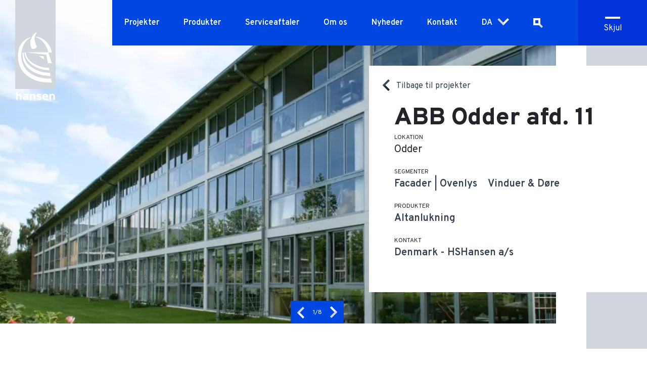

--- FILE ---
content_type: text/html; charset=UTF-8
request_url: https://hshansen.com/da/projekt/abb-odder-afd-11
body_size: 10905
content:
<!DOCTYPE html>
<html lang="da" dir="ltr" prefix="og: https://ogp.me/ns#">
  <head>
    <style>
      .big-menu{
        opacity: 0;
      }
    </style>
    <meta charset="utf-8" />
<meta name="description" content="Smuk inddragelse af altanarealet for maksimal udnyttelse året rundt. Altaner i stueetagen med skydevinduer som etagehøje døre med fuld adgang til udendørsarealet. 1. og 2. sal med skydevinduer alene." />
<link rel="canonical" href="https://hshansen.com/da/projekt/abb-odder-afd-11" />
<meta name="Generator" content="Drupal 10 (https://www.drupal.org)" />
<meta name="MobileOptimized" content="width" />
<meta name="HandheldFriendly" content="true" />
<meta name="viewport" content="width=device-width, initial-scale=1.0" />
<link rel="icon" href="/themes/custom/hshansen/favicon.ico" type="image/vnd.microsoft.icon" />
<link rel="alternate" hreflang="en" href="https://hshansen.com/project/abb-odder-housing-assiciation" />
<link rel="alternate" hreflang="da" href="https://hshansen.com/da/projekt/abb-odder-afd-11" />

    <title>ABB Odder afd. 11 | HS Hansen</title>
        <link rel="preconnect" href="https://fonts.googleapis.com">
    <link rel="preconnect" href="https://fonts.gstatic.com" crossorigin>
    <link href="https://fonts.googleapis.com/css2?family=Overpass:wght@400;600;700;800&display=swap" rel="stylesheet">
    <link rel="stylesheet" media="all" href="/sites/default/files/css/css_3bVtTNyQtYVlkgQz3rN-BVP2EO21wgpHoNRRsNQJSd8.css?delta=0&amp;language=da&amp;theme=hshansen&amp;include=eJzLKM5IzCtOzdNPz8lPSszRLS6pzMnMS9cpriwuSc3VT0osTtUpy0wtL9YHk3q5-SmlOakASGIVNg" />
<link rel="stylesheet" media="all" href="/sites/default/files/css/css_7tfpzQpC8CR_U9wrcbZSeN8KZc6PgEKzBoF7CtWUa2M.css?delta=1&amp;language=da&amp;theme=hshansen&amp;include=eJzLKM5IzCtOzdNPz8lPSszRLS6pzMnMS9cpriwuSc3VT0osTtUpy0wtL9YHk3q5-SmlOakASGIVNg" />

    
    <script id="CookieConsent" src="https://policy.app.cookieinformation.com/uc.js" data-culture="da" type="text/javascript"></script>
    <!-- Global site tag (gtag.js) - Google Analytics -->
    <script async src="" data-consent-src="https://www.googletagmanager.com/gtag/js?id=G-N1VV2CXZ11" data-category-consent="cookie_cat_statistic"></script>
    <script>
      window.addEventListener('CookieInformationConsentGiven', function(event) {
        if (CookieInformation.getConsentGivenFor('cookie_cat_statistic')) {
          window.dataLayer = window.dataLayer || [];
          function gtag(){dataLayer.push(arguments);}
          gtag('js', new Date());

          gtag('config', 'G-N1VV2CXZ11');
        }
      }, false); 
    </script>

    <script type="text/javascript">
      window.addEventListener('CookieInformationConsentGiven', function(event) {
        if (CookieInformation.getConsentGivenFor('cookie_cat_marketing')) {
          _linkedin_partner_id = "4523130";
          window._linkedin_data_partner_ids = window._linkedin_data_partner_ids || [];
          window._linkedin_data_partner_ids.push(_linkedin_partner_id);
        }
      }, false); 
    </script>
    <script type="text/javascript">
      window.addEventListener('CookieInformationConsentGiven', function(event) {
        if (CookieInformation.getConsentGivenFor('cookie_cat_marketing')) {
          (function(l) {
            if (!l){window.lintrk = function(a,b){window.lintrk.q.push([a,b])};
            window.lintrk.q=[]}
            var s = document.getElementsByTagName("script")[0];
            var b = document.createElement("script");
            b.type = "text/javascript";b.async = true;
            b.src = "https://snap.licdn.com/li.lms-analytics/insight.min.js";
            s.parentNode.insertBefore(b, s);
          })(window.lintrk);
        }
      }, false); 
    </script>

    <noscript>
      <img height="1" width="1" style="display:none;" alt="" src="" data-consent-src="https://px.ads.linkedin.com/collect/?pid=4523130&fmt=gif" data-category-consent="cookie_cat_marketing"/>
    </noscript>

    <!-- Meta Pixel Code -->

    <script>
      window.addEventListener('CookieInformationConsentGiven', function(event) {
        if (CookieInformation.getConsentGivenFor('cookie_cat_marketing')) {
          !function(f,b,e,v,n,t,s)
          {if(f.fbq)return;n=f.fbq=function(){n.callMethod?
          n.callMethod.apply(n,arguments):n.queue.push(arguments)};
          if(!f._fbq)f._fbq=n;n.push=n;n.loaded=!0;n.version='2.0';
          n.queue=[];t=b.createElement(e);t.async=!0;
          t.src=v;s=b.getElementsByTagName(e)[0];
          s.parentNode.insertBefore(t,s)}(window, document,'script',
          'https://connect.facebook.net/en_US/fbevents.js');
          fbq('init', '5136690999764425');
          fbq('track', 'PageView');
        }
      }, false); 
    </script>
    <noscript>
      <img height="1" width="1" style="display:none" src="" data-consent-src="https://www.facebook.com/tr?id=5136690999764425&ev=PageView&noscript=1" data-category-consent="cookie_cat_marketing"/>
    </noscript>


    <!-- End Meta Pixel Code -->

  </head>
  <body class="page-node-105 path-node page-node-type-project">
    
      <div class="dialog-off-canvas-main-canvas" data-off-canvas-main-canvas>
    <div id="wrapper">
  <header id="header" class="header" role="banner" aria-label="Site header">
    <div class="logo-wrapper">
      <a class="logo d-inline-block" href="/da" aria-label="HS Hansen Logo">
        <span class="site-logo">
                    <svg width="80" height="198" viewBox="0 0 80 198" fill="none" xmlns="http://www.w3.org/2000/svg">
            <path d="M80 0H0V176H80V0Z" fill="#D2D7DD"/>
            <path class="logo-img" d="M6.5934 100.154C2.97039 120.831 9.82474 134.277 16.1568 142.277C22.489 150.246 33.5865 157.477 46.4139 160.646C59.2413 163.815 72.493 163.139 72.493 163.139L71.0242 155.539C71.0242 155.539 49.9716 156.523 34.0761 147.446C24.2189 141.815 18.0173 134.462 14.8186 125.415C11.6526 116.369 10.3143 105.508 15.2429 92.5231C20.1715 79.5078 30.0287 74.7693 30.0287 74.7693C30.6815 74.0924 30.2572 73.7539 29.3107 73.9693C28.1356 74.2462 10.1511 79.9385 6.5934 100.154Z" fill="white"/>
            <path class="logo-img" d="M41.9422 64.2154C41.9422 64.2154 34.533 67.4769 31.3343 76.9846C28.5273 85.2308 31.0406 92.3385 31.9218 94.3077C32.8031 96.2769 34.2719 97.8769 39.1352 96.0923C43.9659 94.2769 42.8235 91.5693 42.2686 90.6462C41.7137 89.7231 38.8741 83.6 38.3519 77.6923C37.8623 71.7846 42.0728 65.2923 42.0728 65.2923C43.411 63.9077 41.9422 64.2154 41.9422 64.2154Z" fill="white"/>
            <path class="logo-img" d="M16.8749 103.631H14.5901C14.5901 103.631 12.2726 121.508 25.8181 134.585C43.5089 151.662 69.9797 150.339 69.9797 150.339L68.772 143.939C68.772 143.939 47.4909 145.908 29.278 130.585C16.32 119.692 16.8749 103.631 16.8749 103.631Z" fill="white"/>
            <path class="logo-img" d="M57.1524 117.292L56.0426 111.046L47.1973 111.108L57.1524 117.292Z" fill="white"/>
            <path class="logo-img" d="M33.7171 128.154C49.3516 139.508 67.6951 138.892 67.6951 138.892L66.7486 134.092C66.7486 134.092 53.1704 135.354 36.361 125.508C20.3022 116.092 20.8897 103.631 20.8897 103.631H18.6049C18.6049 103.631 17.8216 116.615 33.7171 128.154Z" fill="white"/>
            <path class="logo-img" d="M61.5585 108.215L64.9531 125.108H72.4929L65.4753 103.6H21.2158L61.5585 108.215Z" fill="white"/>
            <path class="logo-img" d="M41.2242 73.354C41.2242 73.354 49.7432 75.5386 57.0545 85.2002C64.3658 94.8617 65.5734 103.662 65.5734 103.662H72.3299C72.3299 103.662 71.1875 93.6617 62.6358 83.7233C54.3454 74.0617 42.4971 72.4002 41.1915 72.554C39.886 72.6463 41.2242 73.354 41.2242 73.354Z" fill="white"/>
            <path class="logo-text" d="M1.79541 197.415V182.461L4.89618 181.108V186.954C5.67954 186.061 6.75665 185.6 8.1928 185.6C9.40047 185.6 10.4123 185.969 11.2609 186.677C12.0769 187.384 12.5012 188.554 12.5012 190.154V197.415H9.40047V190.984C9.40047 189.292 8.68239 188.431 7.27889 188.431C5.74482 188.431 4.96146 189.261 4.96146 190.923V197.415H1.79541V197.415Z" fill="white"/>
            <path class="logo-text" d="M36.883 197.415V191.108C36.883 190.184 36.7198 189.508 36.3607 189.077C36.0017 188.646 35.4795 188.431 34.7287 188.431C33.1947 188.431 32.4113 189.292 32.4113 191.046V197.415H29.3105V185.877H32.4113V186.954C33.1947 186.061 34.2718 185.6 35.7079 185.6C36.9156 185.6 37.9274 185.969 38.7761 186.677C39.5921 187.384 40.0164 188.554 40.0164 190.154V197.415H36.883Z" fill="white"/>
            <path class="logo-text" d="M47.2627 197.692C46.2835 197.692 45.3369 197.508 44.423 197.138C43.5091 196.769 42.8563 196.246 42.3667 195.631L44.423 193.969C45.3043 194.8 46.2508 195.2 47.2953 195.2C48.5356 195.2 49.1558 194.861 49.1558 194.184C49.1558 193.877 48.9926 193.6 48.6662 193.415C48.3398 193.2 47.7523 192.954 46.9363 192.646C45.4675 192.184 44.423 191.692 43.7376 191.108C43.0521 190.554 42.7257 189.784 42.7257 188.831C42.7257 187.815 43.1501 187.015 43.9987 186.461C44.8473 185.877 45.8918 185.6 47.1974 185.6C49.0579 185.6 50.5266 186.215 51.669 187.446L49.5801 189.046C48.8294 188.4 48.046 188.061 47.1974 188.061C46.1529 188.061 45.6307 188.338 45.6307 188.923C45.6307 189.415 46.414 189.877 48.0134 190.338C49.2863 190.738 50.2655 191.2 50.9836 191.784C51.7017 192.338 52.0281 193.138 52.0281 194.184C52.0281 195.292 51.6038 196.154 50.7225 196.769C49.8738 197.384 48.7315 197.692 47.2627 197.692Z" fill="white"/>
            <path class="logo-text" d="M59.7637 197.692C57.9359 197.661 56.5977 197.169 55.5858 196.092C54.574 195.015 54.0518 193.538 54.0518 191.631C54.0518 189.784 54.574 188.308 55.5858 187.231C56.6303 186.154 58.0012 185.6 59.7637 185.6C61.3631 185.6 62.6686 186.061 63.6805 186.984C64.6923 187.908 65.1819 189.261 65.1819 191.046C65.1819 191.784 65.1493 192.369 65.084 192.8H57.1199C57.1852 193.508 57.4789 194.092 57.9685 194.492C58.4581 194.892 59.013 195.015 59.7637 195.108C61.3304 195.292 64.4965 195.108 64.4965 195.108L64.9861 197.569C64.9861 197.569 63.0603 197.754 59.7637 197.692ZM57.1199 190.308H62.1138C62.0159 189.631 61.7547 189.138 61.3304 188.738C60.9061 188.369 60.3839 188.184 59.7311 188.184C58.197 188.184 57.3157 188.892 57.1199 190.308Z" fill="white"/>
            <path class="logo-text" d="M75.4303 197.415V191.108C75.4303 190.184 75.2671 189.508 74.9081 189.077C74.5491 188.646 74.0268 188.431 73.2761 188.431C71.742 188.431 70.9587 189.292 70.9587 191.046V197.415H67.8579V185.877H70.9587V186.954C71.742 186.061 72.8192 185.6 74.2553 185.6C75.463 185.6 76.4748 185.969 77.3234 186.677C78.1394 187.384 78.5638 188.554 78.5638 190.154V197.415H75.4303Z" fill="white"/>
            <path class="logo-text" d="M25.5242 187.723C25.2304 187.108 24.8061 186.646 24.2512 186.369C23.6964 186.092 23.1741 185.877 22.6845 185.784C22.1949 185.692 21.5748 185.631 20.9546 185.631C18.9636 185.631 16.4503 185.938 16.4503 185.938V188.338C16.4503 188.338 19.0615 188.154 20.6935 188.215C22.3255 188.277 22.913 188.831 22.913 190.031V190.615C22.1297 190.246 21.1831 190.061 20.106 190.061C18.7678 190.061 17.6254 190.4 16.6788 191.046C15.7323 191.692 15.2427 192.646 15.2427 193.877C15.2427 195.108 15.667 196.031 16.5156 196.708C17.3643 197.384 18.4414 197.692 19.747 197.692C21.0852 197.692 22.1297 197.323 22.913 196.584V197.415H25.9811V190.061C25.9811 189.108 25.8179 188.338 25.5242 187.723ZM22.913 194.154C22.1623 194.8 21.3137 195.108 20.3345 195.108C19.6817 195.108 19.1594 194.984 18.8004 194.769C18.4414 194.554 18.2455 194.246 18.2455 193.877C18.2455 193.415 18.474 193.077 18.8983 192.861C19.3226 192.646 19.9102 192.523 20.5956 192.523C21.4442 192.523 22.1949 192.646 22.8804 192.892V194.154H22.913Z" fill="white"/>
          </svg>
        </span>
      </a>
    </div>
    <div class="menu-wrapper">
      <div class="menu-trigger">
        <p class="mb-0 open">Menu</p>
        <p class="mb-0 closed">Skjul</p>
        <span></span><span></span><span></span>
      </div>
      <nav id="main-menu">
        <div class="inner">
          

              <ul class="menu">
                          <li class="menu-item"
                      >
        <a href="/da/referencer" title="Referenceprojekter fra HSHansen" data-drupal-link-system-path="node/2">Projekter</a>
              </li>
                      <li class="menu-item menu-item--expanded"
                      >
        <a href="/da/produkter" data-drupal-link-system-path="node/3">Produkter</a>
                                <ul class="menu">
                          <li class="menu-item"
                      >
        <a href="/da/hansen-millennium" data-drupal-link-system-path="node/15">HansenMillennium®</a>
              </li>
                      <li class="menu-item"
                      >
        <a href="/da/facader" data-drupal-link-system-path="node/11">Hansen Facader</a>
              </li>
                      <li class="menu-item"
                      >
        <a href="https://hshansen.com/da/node/334">HansenUnitWall</a>
              </li>
                      <li class="menu-item"
                      >
        <a href="/da/modulfacader" data-drupal-link-system-path="node/9">HansenUnitAl</a>
              </li>
                      <li class="menu-item"
                      >
        <a href="/da/brandsikring" data-drupal-link-system-path="node/224">Brandsikring</a>
              </li>
                      <li class="menu-item"
                      >
        <a href="/da/dokumentation" data-drupal-link-system-path="node/169">Teknisk dokumentation</a>
              </li>
                      <li class="menu-item"
                      >
        <a href="http://hshansen.com/da/specialopgaver">Specialopgaver</a>
              </li>
        </ul>
  
              </li>
                      <li class="menu-item"
                      >
        <a href="https://hshansen.com/da/node/301">Serviceaftaler</a>
              </li>
                      <li class="menu-item menu-item--expanded"
                      >
        <a href="/da/hshansen" data-drupal-link-system-path="node/27">Om os</a>
                                <ul class="menu">
                          <li class="menu-item"
                      >
        <a href="/da/vores-tilgang" data-drupal-link-system-path="node/4">Vores tilgang</a>
              </li>
                      <li class="menu-item"
                      >
        <a href="/da/hshansen" data-drupal-link-system-path="node/27">HSHansen</a>
              </li>
                      <li class="menu-item"
                      >
        <a href="/da/vision-v%C3%A6rdier" data-drupal-link-system-path="node/28">Vision &amp; Værdier</a>
              </li>
                      <li class="menu-item"
                      >
        <a href="/da/historie" title="Historien om starten på et industrieventyr" data-drupal-link-system-path="node/29">Historie</a>
              </li>
                      <li class="menu-item"
                      >
        <a href="/da/b%C3%A6redygtighed" title="Bæredygtigt byggeri handler om mere end miljø" data-drupal-link-system-path="node/30">Bæredygtighed</a>
              </li>
                      <li class="menu-item"
                      >
        <a href="http://hshansen.com/da/karriere">Job &amp; Karriere</a>
              </li>
        </ul>
  
              </li>
                      <li class="menu-item"
                      >
        <a href="/da/nyheder" data-drupal-link-system-path="node/6">Nyheder</a>
              </li>
                      <li class="menu-item"
                      >
        <a href="/da/kontakt" title="Professionel rådgivning om facadeløsninger" data-drupal-link-system-path="node/7">Kontakt</a>
              </li>
        </ul>
  

          <ul class="language-selector">  
                          <li><a data-no-swup data-langcode="en" class="item item-en" href="/">EN</a></li>
                          <li><a data-no-swup data-langcode="da" class="item item-da" href="/da">DA</a></li>
                      
          </ul>
          <div id="page-search">
            <span data-url="/da/soeg">
              <svg width="24" height="24" viewBox="0 0 24 24" fill="none" xmlns="http://www.w3.org/2000/svg">
                <rect x="14" y="15.9392" width="4" height="9" transform="rotate(-45 14 15.9392)" fill="#D2D7DD"/>
                <rect x="15.8818" y="4.89648" width="9.98518" height="9.98518" transform="rotate(90 15.8818 4.89648)" stroke="white" stroke-width="4"/>
              </svg>
            </span>
            <form action="/da/soeg"  method="get">
              <div class="search">
                <input type="text" name="term" placeholder="Hvad leder du efter?" class="">
                <button type="submit" aria-label="Search button"></button>
              </div>
            </form>
          </div>
        </div>
      </nav>
    </div>
  </header>

  <main id="swup" class="column main-content transition-fade" role="main">
      <div data-drupal-messages-fallback class="hidden"></div>
  



<article id="node-105"  data-history-node-id="105" class="node node--type-project node--view-mode-full clearfix">
  <div class="paragraph paragraph-project-header position-relative">
          <div id="project-sliderwrap" class="slider-wrapper swiper-container">
        <div class="swiper-wrapper">
                      <div class="swiper-slide">
              <a href="/sites/default/files/styles/project_slides/public/projects/ABB-Odder_HSHansen_Altanlukning_1.jpg?itok=WdYaqrzz" data-options='{"hash" : false}' data-fancybox="gallery" data-no-swup>
                <div class="image-wrapper" >
                  <picture>
                  <source srcset="/sites/default/files/styles/project_slides_desktop_1920px_1x/public/projects/ABB-Odder_HSHansen_Altanlukning_1.webp?itok=kM9Dlovb 1x, /sites/default/files/styles/project_slides_desktop_1920px_2x/public/projects/ABB-Odder_HSHansen_Altanlukning_1.webp?itok=ihLwJUzC 2x" media="all and (min-width: 1441px)" type="image/webp" width="966" height="644"/>
              <source srcset="/sites/default/files/styles/project_slides_laptop_1233px_1x/public/projects/ABB-Odder_HSHansen_Altanlukning_1.webp?itok=lSfrFjpw 1x, /sites/default/files/styles/project_slides_laptop_1233px_2x/public/projects/ABB-Odder_HSHansen_Altanlukning_1.webp?itok=4j6tZYTO 2x" media="all and (min-width: 992px) and (max-width: 1440px)" type="image/webp" width="966" height="644"/>
              <source srcset="/sites/default/files/styles/project_slides_tablet_992px_1x/public/projects/ABB-Odder_HSHansen_Altanlukning_1.webp?itok=BhTn6HsO 1x, /sites/default/files/styles/project_slides_tablet_992px_2x/public/projects/ABB-Odder_HSHansen_Altanlukning_1.webp?itok=TCZBc9BN 2x" media="all and (min-width: 575px) and (max-width: 991px)" type="image/webp" width="966" height="644"/>
              <source srcset="/sites/default/files/styles/project_slides_mobile_575px_1x/public/projects/ABB-Odder_HSHansen_Altanlukning_1.webp?itok=NDJWgXH0 1x" media="(min-width: 0px)" type="image/webp" width="966" height="644"/>
              <source srcset="/sites/default/files/styles/project_slides_desktop_1920px_1x/public/projects/ABB-Odder_HSHansen_Altanlukning_1.jpg?itok=kM9Dlovb 1x, /sites/default/files/styles/project_slides_desktop_1920px_2x/public/projects/ABB-Odder_HSHansen_Altanlukning_1.jpg?itok=ihLwJUzC 2x" media="all and (min-width: 1441px)" type="image/jpeg" width="966" height="644"/>
              <source srcset="/sites/default/files/styles/project_slides_laptop_1233px_1x/public/projects/ABB-Odder_HSHansen_Altanlukning_1.jpg?itok=lSfrFjpw 1x, /sites/default/files/styles/project_slides_laptop_1233px_2x/public/projects/ABB-Odder_HSHansen_Altanlukning_1.jpg?itok=4j6tZYTO 2x" media="all and (min-width: 992px) and (max-width: 1440px)" type="image/jpeg" width="966" height="644"/>
              <source srcset="/sites/default/files/styles/project_slides_tablet_992px_1x/public/projects/ABB-Odder_HSHansen_Altanlukning_1.jpg?itok=BhTn6HsO 1x, /sites/default/files/styles/project_slides_tablet_992px_2x/public/projects/ABB-Odder_HSHansen_Altanlukning_1.jpg?itok=TCZBc9BN 2x" media="all and (min-width: 575px) and (max-width: 991px)" type="image/jpeg" width="966" height="644"/>
              <source srcset="/sites/default/files/styles/project_slides_mobile_575px_1x/public/projects/ABB-Odder_HSHansen_Altanlukning_1.jpg?itok=NDJWgXH0 1x" media="(min-width: 0px)" type="image/jpeg" width="966" height="644"/>
                  <img width="966" height="644" src="/sites/default/files/styles/project_slides_mobile_575px_1x/public/projects/ABB-Odder_HSHansen_Altanlukning_1.jpg?itok=NDJWgXH0" alt="" loading="lazy" />

  </picture>

                </div>
              </a>
            </div>
                      <div class="swiper-slide">
              <a href="/sites/default/files/styles/project_slides/public/projects/ABB-Odder_HSHansen_Altanlukning_2.jpg?itok=tGWYB7d_" data-options='{"hash" : false}' data-fancybox="gallery" data-no-swup>
                <div class="image-wrapper" >
                  <picture>
                  <source srcset="/sites/default/files/styles/project_slides_desktop_1920px_1x/public/projects/ABB-Odder_HSHansen_Altanlukning_2.webp?itok=pf7cX5Ej 1x, /sites/default/files/styles/project_slides_desktop_1920px_2x/public/projects/ABB-Odder_HSHansen_Altanlukning_2.webp?itok=2UknVDQv 2x" media="all and (min-width: 1441px)" type="image/webp" width="1024" height="683"/>
              <source srcset="/sites/default/files/styles/project_slides_laptop_1233px_1x/public/projects/ABB-Odder_HSHansen_Altanlukning_2.webp?itok=IPqnqQSC 1x, /sites/default/files/styles/project_slides_laptop_1233px_2x/public/projects/ABB-Odder_HSHansen_Altanlukning_2.webp?itok=6FXG2I0- 2x" media="all and (min-width: 992px) and (max-width: 1440px)" type="image/webp" width="1024" height="683"/>
              <source srcset="/sites/default/files/styles/project_slides_tablet_992px_1x/public/projects/ABB-Odder_HSHansen_Altanlukning_2.webp?itok=_vWy_n47 1x, /sites/default/files/styles/project_slides_tablet_992px_2x/public/projects/ABB-Odder_HSHansen_Altanlukning_2.webp?itok=ic7LJoBd 2x" media="all and (min-width: 575px) and (max-width: 991px)" type="image/webp" width="1024" height="683"/>
              <source srcset="/sites/default/files/styles/project_slides_mobile_575px_1x/public/projects/ABB-Odder_HSHansen_Altanlukning_2.webp?itok=BDubKW5T 1x" media="(min-width: 0px)" type="image/webp" width="1024" height="683"/>
              <source srcset="/sites/default/files/styles/project_slides_desktop_1920px_1x/public/projects/ABB-Odder_HSHansen_Altanlukning_2.jpg?itok=pf7cX5Ej 1x, /sites/default/files/styles/project_slides_desktop_1920px_2x/public/projects/ABB-Odder_HSHansen_Altanlukning_2.jpg?itok=2UknVDQv 2x" media="all and (min-width: 1441px)" type="image/jpeg" width="1024" height="683"/>
              <source srcset="/sites/default/files/styles/project_slides_laptop_1233px_1x/public/projects/ABB-Odder_HSHansen_Altanlukning_2.jpg?itok=IPqnqQSC 1x, /sites/default/files/styles/project_slides_laptop_1233px_2x/public/projects/ABB-Odder_HSHansen_Altanlukning_2.jpg?itok=6FXG2I0- 2x" media="all and (min-width: 992px) and (max-width: 1440px)" type="image/jpeg" width="1024" height="683"/>
              <source srcset="/sites/default/files/styles/project_slides_tablet_992px_1x/public/projects/ABB-Odder_HSHansen_Altanlukning_2.jpg?itok=_vWy_n47 1x, /sites/default/files/styles/project_slides_tablet_992px_2x/public/projects/ABB-Odder_HSHansen_Altanlukning_2.jpg?itok=ic7LJoBd 2x" media="all and (min-width: 575px) and (max-width: 991px)" type="image/jpeg" width="1024" height="683"/>
              <source srcset="/sites/default/files/styles/project_slides_mobile_575px_1x/public/projects/ABB-Odder_HSHansen_Altanlukning_2.jpg?itok=BDubKW5T 1x" media="(min-width: 0px)" type="image/jpeg" width="1024" height="683"/>
                  <img width="1024" height="683" src="/sites/default/files/styles/project_slides_mobile_575px_1x/public/projects/ABB-Odder_HSHansen_Altanlukning_2.jpg?itok=BDubKW5T" alt="" loading="lazy" />

  </picture>

                </div>
              </a>
            </div>
                      <div class="swiper-slide">
              <a href="/sites/default/files/styles/project_slides/public/projects/ABB-Odder_HSHansen_Altanlukning_3.jpg?itok=d_JveDDC" data-options='{"hash" : false}' data-fancybox="gallery" data-no-swup>
                <div class="image-wrapper" >
                  <picture>
                  <source srcset="/sites/default/files/styles/project_slides_desktop_1920px_1x/public/projects/ABB-Odder_HSHansen_Altanlukning_3.webp?itok=RYCym7OV 1x, /sites/default/files/styles/project_slides_desktop_1920px_2x/public/projects/ABB-Odder_HSHansen_Altanlukning_3.webp?itok=h1u2KdBB 2x" media="all and (min-width: 1441px)" type="image/webp" width="1024" height="683"/>
              <source srcset="/sites/default/files/styles/project_slides_laptop_1233px_1x/public/projects/ABB-Odder_HSHansen_Altanlukning_3.webp?itok=RA0sxtgX 1x, /sites/default/files/styles/project_slides_laptop_1233px_2x/public/projects/ABB-Odder_HSHansen_Altanlukning_3.webp?itok=sB57EvgX 2x" media="all and (min-width: 992px) and (max-width: 1440px)" type="image/webp" width="1024" height="683"/>
              <source srcset="/sites/default/files/styles/project_slides_tablet_992px_1x/public/projects/ABB-Odder_HSHansen_Altanlukning_3.webp?itok=rc7L3up1 1x, /sites/default/files/styles/project_slides_tablet_992px_2x/public/projects/ABB-Odder_HSHansen_Altanlukning_3.webp?itok=4jygGzGc 2x" media="all and (min-width: 575px) and (max-width: 991px)" type="image/webp" width="1024" height="683"/>
              <source srcset="/sites/default/files/styles/project_slides_mobile_575px_1x/public/projects/ABB-Odder_HSHansen_Altanlukning_3.webp?itok=F1aRd38- 1x" media="(min-width: 0px)" type="image/webp" width="1024" height="683"/>
              <source srcset="/sites/default/files/styles/project_slides_desktop_1920px_1x/public/projects/ABB-Odder_HSHansen_Altanlukning_3.jpg?itok=RYCym7OV 1x, /sites/default/files/styles/project_slides_desktop_1920px_2x/public/projects/ABB-Odder_HSHansen_Altanlukning_3.jpg?itok=h1u2KdBB 2x" media="all and (min-width: 1441px)" type="image/jpeg" width="1024" height="683"/>
              <source srcset="/sites/default/files/styles/project_slides_laptop_1233px_1x/public/projects/ABB-Odder_HSHansen_Altanlukning_3.jpg?itok=RA0sxtgX 1x, /sites/default/files/styles/project_slides_laptop_1233px_2x/public/projects/ABB-Odder_HSHansen_Altanlukning_3.jpg?itok=sB57EvgX 2x" media="all and (min-width: 992px) and (max-width: 1440px)" type="image/jpeg" width="1024" height="683"/>
              <source srcset="/sites/default/files/styles/project_slides_tablet_992px_1x/public/projects/ABB-Odder_HSHansen_Altanlukning_3.jpg?itok=rc7L3up1 1x, /sites/default/files/styles/project_slides_tablet_992px_2x/public/projects/ABB-Odder_HSHansen_Altanlukning_3.jpg?itok=4jygGzGc 2x" media="all and (min-width: 575px) and (max-width: 991px)" type="image/jpeg" width="1024" height="683"/>
              <source srcset="/sites/default/files/styles/project_slides_mobile_575px_1x/public/projects/ABB-Odder_HSHansen_Altanlukning_3.jpg?itok=F1aRd38- 1x" media="(min-width: 0px)" type="image/jpeg" width="1024" height="683"/>
                  <img width="1024" height="683" src="/sites/default/files/styles/project_slides_mobile_575px_1x/public/projects/ABB-Odder_HSHansen_Altanlukning_3.jpg?itok=F1aRd38-" alt="" loading="lazy" />

  </picture>

                </div>
              </a>
            </div>
                      <div class="swiper-slide">
              <a href="/sites/default/files/styles/project_slides/public/projects/ABB-Odder_HSHansen_Altanlukning_4.jpg?itok=N7RxvbAg" data-options='{"hash" : false}' data-fancybox="gallery" data-no-swup>
                <div class="image-wrapper" >
                  <picture>
                  <source srcset="/sites/default/files/styles/project_slides_desktop_1920px_1x/public/projects/ABB-Odder_HSHansen_Altanlukning_4.webp?itok=nlw_PGHR 1x, /sites/default/files/styles/project_slides_desktop_1920px_2x/public/projects/ABB-Odder_HSHansen_Altanlukning_4.webp?itok=OsAGz636 2x" media="all and (min-width: 1441px)" type="image/webp" width="683" height="1024"/>
              <source srcset="/sites/default/files/styles/project_slides_laptop_1233px_1x/public/projects/ABB-Odder_HSHansen_Altanlukning_4.webp?itok=rNWI_e6O 1x, /sites/default/files/styles/project_slides_laptop_1233px_2x/public/projects/ABB-Odder_HSHansen_Altanlukning_4.webp?itok=hIksdSHE 2x" media="all and (min-width: 992px) and (max-width: 1440px)" type="image/webp" width="683" height="1024"/>
              <source srcset="/sites/default/files/styles/project_slides_tablet_992px_1x/public/projects/ABB-Odder_HSHansen_Altanlukning_4.webp?itok=COaTIoan 1x, /sites/default/files/styles/project_slides_tablet_992px_2x/public/projects/ABB-Odder_HSHansen_Altanlukning_4.webp?itok=IQofXGhZ 2x" media="all and (min-width: 575px) and (max-width: 991px)" type="image/webp" width="683" height="1024"/>
              <source srcset="/sites/default/files/styles/project_slides_mobile_575px_1x/public/projects/ABB-Odder_HSHansen_Altanlukning_4.webp?itok=Mn55ArEZ 1x" media="(min-width: 0px)" type="image/webp" width="683" height="1024"/>
              <source srcset="/sites/default/files/styles/project_slides_desktop_1920px_1x/public/projects/ABB-Odder_HSHansen_Altanlukning_4.jpg?itok=nlw_PGHR 1x, /sites/default/files/styles/project_slides_desktop_1920px_2x/public/projects/ABB-Odder_HSHansen_Altanlukning_4.jpg?itok=OsAGz636 2x" media="all and (min-width: 1441px)" type="image/jpeg" width="683" height="1024"/>
              <source srcset="/sites/default/files/styles/project_slides_laptop_1233px_1x/public/projects/ABB-Odder_HSHansen_Altanlukning_4.jpg?itok=rNWI_e6O 1x, /sites/default/files/styles/project_slides_laptop_1233px_2x/public/projects/ABB-Odder_HSHansen_Altanlukning_4.jpg?itok=hIksdSHE 2x" media="all and (min-width: 992px) and (max-width: 1440px)" type="image/jpeg" width="683" height="1024"/>
              <source srcset="/sites/default/files/styles/project_slides_tablet_992px_1x/public/projects/ABB-Odder_HSHansen_Altanlukning_4.jpg?itok=COaTIoan 1x, /sites/default/files/styles/project_slides_tablet_992px_2x/public/projects/ABB-Odder_HSHansen_Altanlukning_4.jpg?itok=IQofXGhZ 2x" media="all and (min-width: 575px) and (max-width: 991px)" type="image/jpeg" width="683" height="1024"/>
              <source srcset="/sites/default/files/styles/project_slides_mobile_575px_1x/public/projects/ABB-Odder_HSHansen_Altanlukning_4.jpg?itok=Mn55ArEZ 1x" media="(min-width: 0px)" type="image/jpeg" width="683" height="1024"/>
                  <img width="683" height="1024" src="/sites/default/files/styles/project_slides_mobile_575px_1x/public/projects/ABB-Odder_HSHansen_Altanlukning_4.jpg?itok=Mn55ArEZ" alt="" loading="lazy" />

  </picture>

                </div>
              </a>
            </div>
                      <div class="swiper-slide">
              <a href="/sites/default/files/styles/project_slides/public/projects/ABB-Odder_HSHansen_Altanlukning_5.jpg?itok=qB2vove1" data-options='{"hash" : false}' data-fancybox="gallery" data-no-swup>
                <div class="image-wrapper" >
                  <picture>
                  <source srcset="/sites/default/files/styles/project_slides_desktop_1920px_1x/public/projects/ABB-Odder_HSHansen_Altanlukning_5.webp?itok=S8ZblJjq 1x, /sites/default/files/styles/project_slides_desktop_1920px_2x/public/projects/ABB-Odder_HSHansen_Altanlukning_5.webp?itok=mGCCygmn 2x" media="all and (min-width: 1441px)" type="image/webp" width="1024" height="683"/>
              <source srcset="/sites/default/files/styles/project_slides_laptop_1233px_1x/public/projects/ABB-Odder_HSHansen_Altanlukning_5.webp?itok=aNvTan6Y 1x, /sites/default/files/styles/project_slides_laptop_1233px_2x/public/projects/ABB-Odder_HSHansen_Altanlukning_5.webp?itok=S1dcuExE 2x" media="all and (min-width: 992px) and (max-width: 1440px)" type="image/webp" width="1024" height="683"/>
              <source srcset="/sites/default/files/styles/project_slides_tablet_992px_1x/public/projects/ABB-Odder_HSHansen_Altanlukning_5.webp?itok=wlcTC5wf 1x, /sites/default/files/styles/project_slides_tablet_992px_2x/public/projects/ABB-Odder_HSHansen_Altanlukning_5.webp?itok=k5qIui3u 2x" media="all and (min-width: 575px) and (max-width: 991px)" type="image/webp" width="1024" height="683"/>
              <source srcset="/sites/default/files/styles/project_slides_mobile_575px_1x/public/projects/ABB-Odder_HSHansen_Altanlukning_5.webp?itok=3V7xUoJM 1x" media="(min-width: 0px)" type="image/webp" width="1024" height="683"/>
              <source srcset="/sites/default/files/styles/project_slides_desktop_1920px_1x/public/projects/ABB-Odder_HSHansen_Altanlukning_5.jpg?itok=S8ZblJjq 1x, /sites/default/files/styles/project_slides_desktop_1920px_2x/public/projects/ABB-Odder_HSHansen_Altanlukning_5.jpg?itok=mGCCygmn 2x" media="all and (min-width: 1441px)" type="image/jpeg" width="1024" height="683"/>
              <source srcset="/sites/default/files/styles/project_slides_laptop_1233px_1x/public/projects/ABB-Odder_HSHansen_Altanlukning_5.jpg?itok=aNvTan6Y 1x, /sites/default/files/styles/project_slides_laptop_1233px_2x/public/projects/ABB-Odder_HSHansen_Altanlukning_5.jpg?itok=S1dcuExE 2x" media="all and (min-width: 992px) and (max-width: 1440px)" type="image/jpeg" width="1024" height="683"/>
              <source srcset="/sites/default/files/styles/project_slides_tablet_992px_1x/public/projects/ABB-Odder_HSHansen_Altanlukning_5.jpg?itok=wlcTC5wf 1x, /sites/default/files/styles/project_slides_tablet_992px_2x/public/projects/ABB-Odder_HSHansen_Altanlukning_5.jpg?itok=k5qIui3u 2x" media="all and (min-width: 575px) and (max-width: 991px)" type="image/jpeg" width="1024" height="683"/>
              <source srcset="/sites/default/files/styles/project_slides_mobile_575px_1x/public/projects/ABB-Odder_HSHansen_Altanlukning_5.jpg?itok=3V7xUoJM 1x" media="(min-width: 0px)" type="image/jpeg" width="1024" height="683"/>
                  <img width="1024" height="683" src="/sites/default/files/styles/project_slides_mobile_575px_1x/public/projects/ABB-Odder_HSHansen_Altanlukning_5.jpg?itok=3V7xUoJM" alt="" loading="lazy" />

  </picture>

                </div>
              </a>
            </div>
                      <div class="swiper-slide">
              <a href="/sites/default/files/styles/project_slides/public/projects/ABB-Odder_HSHansen_Altanlukning_6.jpg?itok=x9LxwjaO" data-options='{"hash" : false}' data-fancybox="gallery" data-no-swup>
                <div class="image-wrapper" >
                  <picture>
                  <source srcset="/sites/default/files/styles/project_slides_desktop_1920px_1x/public/projects/ABB-Odder_HSHansen_Altanlukning_6.webp?itok=vvissLme 1x, /sites/default/files/styles/project_slides_desktop_1920px_2x/public/projects/ABB-Odder_HSHansen_Altanlukning_6.webp?itok=pRYChBy1 2x" media="all and (min-width: 1441px)" type="image/webp" width="1024" height="683"/>
              <source srcset="/sites/default/files/styles/project_slides_laptop_1233px_1x/public/projects/ABB-Odder_HSHansen_Altanlukning_6.webp?itok=q5aM0lnN 1x, /sites/default/files/styles/project_slides_laptop_1233px_2x/public/projects/ABB-Odder_HSHansen_Altanlukning_6.webp?itok=2pL87A-P 2x" media="all and (min-width: 992px) and (max-width: 1440px)" type="image/webp" width="1024" height="683"/>
              <source srcset="/sites/default/files/styles/project_slides_tablet_992px_1x/public/projects/ABB-Odder_HSHansen_Altanlukning_6.webp?itok=qVHU2QWE 1x, /sites/default/files/styles/project_slides_tablet_992px_2x/public/projects/ABB-Odder_HSHansen_Altanlukning_6.webp?itok=I585uHaC 2x" media="all and (min-width: 575px) and (max-width: 991px)" type="image/webp" width="1024" height="683"/>
              <source srcset="/sites/default/files/styles/project_slides_mobile_575px_1x/public/projects/ABB-Odder_HSHansen_Altanlukning_6.webp?itok=06Gi5PRR 1x" media="(min-width: 0px)" type="image/webp" width="1024" height="683"/>
              <source srcset="/sites/default/files/styles/project_slides_desktop_1920px_1x/public/projects/ABB-Odder_HSHansen_Altanlukning_6.jpg?itok=vvissLme 1x, /sites/default/files/styles/project_slides_desktop_1920px_2x/public/projects/ABB-Odder_HSHansen_Altanlukning_6.jpg?itok=pRYChBy1 2x" media="all and (min-width: 1441px)" type="image/jpeg" width="1024" height="683"/>
              <source srcset="/sites/default/files/styles/project_slides_laptop_1233px_1x/public/projects/ABB-Odder_HSHansen_Altanlukning_6.jpg?itok=q5aM0lnN 1x, /sites/default/files/styles/project_slides_laptop_1233px_2x/public/projects/ABB-Odder_HSHansen_Altanlukning_6.jpg?itok=2pL87A-P 2x" media="all and (min-width: 992px) and (max-width: 1440px)" type="image/jpeg" width="1024" height="683"/>
              <source srcset="/sites/default/files/styles/project_slides_tablet_992px_1x/public/projects/ABB-Odder_HSHansen_Altanlukning_6.jpg?itok=qVHU2QWE 1x, /sites/default/files/styles/project_slides_tablet_992px_2x/public/projects/ABB-Odder_HSHansen_Altanlukning_6.jpg?itok=I585uHaC 2x" media="all and (min-width: 575px) and (max-width: 991px)" type="image/jpeg" width="1024" height="683"/>
              <source srcset="/sites/default/files/styles/project_slides_mobile_575px_1x/public/projects/ABB-Odder_HSHansen_Altanlukning_6.jpg?itok=06Gi5PRR 1x" media="(min-width: 0px)" type="image/jpeg" width="1024" height="683"/>
                  <img width="1024" height="683" src="/sites/default/files/styles/project_slides_mobile_575px_1x/public/projects/ABB-Odder_HSHansen_Altanlukning_6.jpg?itok=06Gi5PRR" alt="" loading="lazy" />

  </picture>

                </div>
              </a>
            </div>
                      <div class="swiper-slide">
              <a href="/sites/default/files/styles/project_slides/public/projects/ABB-Odder_HSHansen_Altanlukning_7.jpg?itok=Yp2uC_EZ" data-options='{"hash" : false}' data-fancybox="gallery" data-no-swup>
                <div class="image-wrapper" >
                  <picture>
                  <source srcset="/sites/default/files/styles/project_slides_desktop_1920px_1x/public/projects/ABB-Odder_HSHansen_Altanlukning_7.webp?itok=Zi-O9rzB 1x, /sites/default/files/styles/project_slides_desktop_1920px_2x/public/projects/ABB-Odder_HSHansen_Altanlukning_7.webp?itok=PWZLduCv 2x" media="all and (min-width: 1441px)" type="image/webp" width="1024" height="683"/>
              <source srcset="/sites/default/files/styles/project_slides_laptop_1233px_1x/public/projects/ABB-Odder_HSHansen_Altanlukning_7.webp?itok=1e1Y51Gk 1x, /sites/default/files/styles/project_slides_laptop_1233px_2x/public/projects/ABB-Odder_HSHansen_Altanlukning_7.webp?itok=9iUQr74a 2x" media="all and (min-width: 992px) and (max-width: 1440px)" type="image/webp" width="1024" height="683"/>
              <source srcset="/sites/default/files/styles/project_slides_tablet_992px_1x/public/projects/ABB-Odder_HSHansen_Altanlukning_7.webp?itok=bzpIXMJT 1x, /sites/default/files/styles/project_slides_tablet_992px_2x/public/projects/ABB-Odder_HSHansen_Altanlukning_7.webp?itok=itrdta7S 2x" media="all and (min-width: 575px) and (max-width: 991px)" type="image/webp" width="1024" height="683"/>
              <source srcset="/sites/default/files/styles/project_slides_mobile_575px_1x/public/projects/ABB-Odder_HSHansen_Altanlukning_7.webp?itok=airV2U_c 1x" media="(min-width: 0px)" type="image/webp" width="1024" height="683"/>
              <source srcset="/sites/default/files/styles/project_slides_desktop_1920px_1x/public/projects/ABB-Odder_HSHansen_Altanlukning_7.jpg?itok=Zi-O9rzB 1x, /sites/default/files/styles/project_slides_desktop_1920px_2x/public/projects/ABB-Odder_HSHansen_Altanlukning_7.jpg?itok=PWZLduCv 2x" media="all and (min-width: 1441px)" type="image/jpeg" width="1024" height="683"/>
              <source srcset="/sites/default/files/styles/project_slides_laptop_1233px_1x/public/projects/ABB-Odder_HSHansen_Altanlukning_7.jpg?itok=1e1Y51Gk 1x, /sites/default/files/styles/project_slides_laptop_1233px_2x/public/projects/ABB-Odder_HSHansen_Altanlukning_7.jpg?itok=9iUQr74a 2x" media="all and (min-width: 992px) and (max-width: 1440px)" type="image/jpeg" width="1024" height="683"/>
              <source srcset="/sites/default/files/styles/project_slides_tablet_992px_1x/public/projects/ABB-Odder_HSHansen_Altanlukning_7.jpg?itok=bzpIXMJT 1x, /sites/default/files/styles/project_slides_tablet_992px_2x/public/projects/ABB-Odder_HSHansen_Altanlukning_7.jpg?itok=itrdta7S 2x" media="all and (min-width: 575px) and (max-width: 991px)" type="image/jpeg" width="1024" height="683"/>
              <source srcset="/sites/default/files/styles/project_slides_mobile_575px_1x/public/projects/ABB-Odder_HSHansen_Altanlukning_7.jpg?itok=airV2U_c 1x" media="(min-width: 0px)" type="image/jpeg" width="1024" height="683"/>
                  <img width="1024" height="683" src="/sites/default/files/styles/project_slides_mobile_575px_1x/public/projects/ABB-Odder_HSHansen_Altanlukning_7.jpg?itok=airV2U_c" alt="" loading="lazy" />

  </picture>

                </div>
              </a>
            </div>
                      <div class="swiper-slide">
              <a href="/sites/default/files/styles/project_slides/public/projects/ABB-Odder_HSHansen_Altanlukning_9.jpg?itok=WOm9fQu9" data-options='{"hash" : false}' data-fancybox="gallery" data-no-swup>
                <div class="image-wrapper" >
                  <picture>
                  <source srcset="/sites/default/files/styles/project_slides_desktop_1920px_1x/public/projects/ABB-Odder_HSHansen_Altanlukning_9.webp?itok=ggwSb0oT 1x, /sites/default/files/styles/project_slides_desktop_1920px_2x/public/projects/ABB-Odder_HSHansen_Altanlukning_9.webp?itok=P4qzx_q0 2x" media="all and (min-width: 1441px)" type="image/webp" width="1024" height="683"/>
              <source srcset="/sites/default/files/styles/project_slides_laptop_1233px_1x/public/projects/ABB-Odder_HSHansen_Altanlukning_9.webp?itok=lEukSz-f 1x, /sites/default/files/styles/project_slides_laptop_1233px_2x/public/projects/ABB-Odder_HSHansen_Altanlukning_9.webp?itok=S81WEjCG 2x" media="all and (min-width: 992px) and (max-width: 1440px)" type="image/webp" width="1024" height="683"/>
              <source srcset="/sites/default/files/styles/project_slides_tablet_992px_1x/public/projects/ABB-Odder_HSHansen_Altanlukning_9.webp?itok=YIln2VtW 1x, /sites/default/files/styles/project_slides_tablet_992px_2x/public/projects/ABB-Odder_HSHansen_Altanlukning_9.webp?itok=fCJOeHBD 2x" media="all and (min-width: 575px) and (max-width: 991px)" type="image/webp" width="1024" height="683"/>
              <source srcset="/sites/default/files/styles/project_slides_mobile_575px_1x/public/projects/ABB-Odder_HSHansen_Altanlukning_9.webp?itok=B7v3UnvW 1x" media="(min-width: 0px)" type="image/webp" width="1024" height="683"/>
              <source srcset="/sites/default/files/styles/project_slides_desktop_1920px_1x/public/projects/ABB-Odder_HSHansen_Altanlukning_9.jpg?itok=ggwSb0oT 1x, /sites/default/files/styles/project_slides_desktop_1920px_2x/public/projects/ABB-Odder_HSHansen_Altanlukning_9.jpg?itok=P4qzx_q0 2x" media="all and (min-width: 1441px)" type="image/jpeg" width="1024" height="683"/>
              <source srcset="/sites/default/files/styles/project_slides_laptop_1233px_1x/public/projects/ABB-Odder_HSHansen_Altanlukning_9.jpg?itok=lEukSz-f 1x, /sites/default/files/styles/project_slides_laptop_1233px_2x/public/projects/ABB-Odder_HSHansen_Altanlukning_9.jpg?itok=S81WEjCG 2x" media="all and (min-width: 992px) and (max-width: 1440px)" type="image/jpeg" width="1024" height="683"/>
              <source srcset="/sites/default/files/styles/project_slides_tablet_992px_1x/public/projects/ABB-Odder_HSHansen_Altanlukning_9.jpg?itok=YIln2VtW 1x, /sites/default/files/styles/project_slides_tablet_992px_2x/public/projects/ABB-Odder_HSHansen_Altanlukning_9.jpg?itok=fCJOeHBD 2x" media="all and (min-width: 575px) and (max-width: 991px)" type="image/jpeg" width="1024" height="683"/>
              <source srcset="/sites/default/files/styles/project_slides_mobile_575px_1x/public/projects/ABB-Odder_HSHansen_Altanlukning_9.jpg?itok=B7v3UnvW 1x" media="(min-width: 0px)" type="image/jpeg" width="1024" height="683"/>
                  <img width="1024" height="683" src="/sites/default/files/styles/project_slides_mobile_575px_1x/public/projects/ABB-Odder_HSHansen_Altanlukning_9.jpg?itok=B7v3UnvW" alt="" loading="lazy" />

  </picture>

                </div>
              </a>
            </div>
                  </div>
              </div>
        <div class="bg-light-grey"></div>
    <div class="bg-dark-grey"></div>
    <div class="content">
      <div class="inner">
        <a href="javascript:void(0)" class="back-to-projects"><span class="arrow"><span></span><span></span></span>Tilbage til projekter</a>
        <h1 class="h2 mb-2">ABB Odder afd. 11</h1>
                                  <div class="text-caption mb-1">Lokation</div>
          <div class="mb-4">Odder</div>
                          <div class="text-caption mb-1">Segmenter</div>
          <div class="mb-3 ref-links"> 
                                          <a href="/da/produkter#solution-17">Facader | Ovenlys</a>
                                                        <a href="/da/produkter#solution-18">Vinduer &amp; Døre</a>
                                    </div>
                          <div class="text-caption mb-1">Produkter</div>
          <div class="mb-3 ref-links">
                                          <a href="/da/altanlukning">Altanlukning</a>
                                    </div>            
                <div class="text-caption mb-1">Kontakt</div>
        <div class="mb-3 ref-links">
          <a href="/da/kontakt#division-34">
            <div>Denmark</div>
       - 
<span>HSHansen a/s</span>
</a>
        </div>            
      </div>
    </div>
          <div class="swiper-button-wrapper">
        <div class="project-slider-prev">
          <span class="arrow"><span></span><span></span></span>
        </div>
        <div class="project-slider-counter text-center">
          <span>1</span>/8
        </div>
        <div class="project-slider-next">
          <span class="arrow"><span></span><span></span></span>
        </div>
      </div>
      </div>
      <div class="paragraph paragraph-project-about paragraph-item-1">
      <div class="container">
        <div class="row">
          <div class="col-12 col-lg-7">
            <h2 class="mb-3">Om projektet</h2>
            
            <div><p>Smuk inddragelse af altanarealet for maksimal udnyttelse året rundt.</p>

<p>Altaner i stueetagen med skydevinduer som etagehøje&nbsp;døre med fuld adgang til udendørsarealet.</p>

<p>1. og 2. sal med skydevinduer alene.</p></div>
      
          </div>
        </div>
      </div>
    </div>
    <div class="paragraph paragraph-projects-grid">
    <div class="container">
      <div class="row">
        <div class="col-12">
          <h2 class="h2 pb-3 mb-3">Andre projekter</h2>
        </div>
      </div>
      <div class="projects-grid-wrapper row position-relative">
        <div class="col-10 col-sm-12 p-0">
          <div id="other-projects-sliderwrap" class="swiper-container">
            <div class="swiper-wrapper">
              


<div class="p-3 project-item swiper-slide project-item-0 square">
  <a href="/da/projekt/velliv">
    <div class="bg-dark-grey"></div>
    <div class="image-wrapper">
              <picture>
                  <source srcset="/sites/default/files/styles/project_thumb_desktop_656px_1x/public/projects/Velliv-Ballerup---HansenFasad-%281%29_re_web.webp?h=44b879e5&amp;itok=DoiwfBSR 1x, /sites/default/files/styles/project_thumb_desktop_656px_2x/public/projects/Velliv-Ballerup---HansenFasad-%281%29_re_web.webp?h=44b879e5&amp;itok=CNbQWcKT 2x" media="all and (min-width: 1441px)" type="image/webp" width="328" height="328"/>
              <source srcset="/sites/default/files/styles/project_thumb_laptop_506px_1x/public/projects/Velliv-Ballerup---HansenFasad-%281%29_re_web.webp?h=44b879e5&amp;itok=AbSkBm45 1x, /sites/default/files/styles/project_thumb_laptop_506px_2x/public/projects/Velliv-Ballerup---HansenFasad-%281%29_re_web.webp?h=44b879e5&amp;itok=IJ-ykh6r 2x" media="all and (min-width: 992px) and (max-width: 1440px)" type="image/webp" width="253" height="253"/>
              <source srcset="/sites/default/files/styles/project_thumb_tablet_416px_1x/public/projects/Velliv-Ballerup---HansenFasad-%281%29_re_web.webp?h=44b879e5&amp;itok=hbNSB-uT 1x, /sites/default/files/styles/project_thumb_tablet_416px_2x/public/projects/Velliv-Ballerup---HansenFasad-%281%29_re_web.webp?h=44b879e5&amp;itok=-FCLFQPs 2x" media="all and (min-width: 575px) and (max-width: 991px)" type="image/webp" width="344" height="344"/>
              <source srcset="/sites/default/files/styles/project_thumb_mobile_536px_1x/public/projects/Velliv-Ballerup---HansenFasad-%281%29_re_web.webp?h=44b879e5&amp;itok=ottXtoAf 1x" media="(min-width: 0px)" type="image/webp" width="271" height="271"/>
              <source srcset="/sites/default/files/styles/project_thumb_desktop_656px_1x/public/projects/Velliv-Ballerup---HansenFasad-%281%29_re_web.jpg?h=44b879e5&amp;itok=DoiwfBSR 1x, /sites/default/files/styles/project_thumb_desktop_656px_2x/public/projects/Velliv-Ballerup---HansenFasad-%281%29_re_web.jpg?h=44b879e5&amp;itok=CNbQWcKT 2x" media="all and (min-width: 1441px)" type="image/jpeg" width="328" height="328"/>
              <source srcset="/sites/default/files/styles/project_thumb_laptop_506px_1x/public/projects/Velliv-Ballerup---HansenFasad-%281%29_re_web.jpg?h=44b879e5&amp;itok=AbSkBm45 1x, /sites/default/files/styles/project_thumb_laptop_506px_2x/public/projects/Velliv-Ballerup---HansenFasad-%281%29_re_web.jpg?h=44b879e5&amp;itok=IJ-ykh6r 2x" media="all and (min-width: 992px) and (max-width: 1440px)" type="image/jpeg" width="253" height="253"/>
              <source srcset="/sites/default/files/styles/project_thumb_tablet_416px_1x/public/projects/Velliv-Ballerup---HansenFasad-%281%29_re_web.jpg?h=44b879e5&amp;itok=hbNSB-uT 1x, /sites/default/files/styles/project_thumb_tablet_416px_2x/public/projects/Velliv-Ballerup---HansenFasad-%281%29_re_web.jpg?h=44b879e5&amp;itok=-FCLFQPs 2x" media="all and (min-width: 575px) and (max-width: 991px)" type="image/jpeg" width="344" height="344"/>
              <source srcset="/sites/default/files/styles/project_thumb_mobile_536px_1x/public/projects/Velliv-Ballerup---HansenFasad-%281%29_re_web.jpg?h=44b879e5&amp;itok=ottXtoAf 1x" media="(min-width: 0px)" type="image/jpeg" width="271" height="271"/>
                  <img width="271" height="271" src="/sites/default/files/styles/project_thumb_mobile_536px_1x/public/projects/Velliv-Ballerup---HansenFasad-%281%29_re_web.jpg?h=44b879e5&amp;itok=ottXtoAf" alt="" loading="lazy" />

  </picture>

      <div class="bg-gradient"></div>
      <div class="title-wrapper">
        <div class="text-caption mb-1">Velliv</div>
        <div class="text">PLH Architects</div>
      </div>
    </div>
  </a>
</div>
<div class="p-3 project-item swiper-slide project-item-1 square">
  <a href="/da/projekt/dk-royal-arena">
    <div class="bg-dark-grey"></div>
    <div class="image-wrapper">
              <picture>
                  <source srcset="/sites/default/files/styles/project_thumb_desktop_656px_1x/public/projects/hansen-royal-arena-03.webp?h=959603b6&amp;itok=cm74IrP- 1x, /sites/default/files/styles/project_thumb_desktop_656px_2x/public/projects/hansen-royal-arena-03.webp?h=959603b6&amp;itok=ptMMRaJ3 2x" media="all and (min-width: 1441px)" type="image/webp" width="328" height="328"/>
              <source srcset="/sites/default/files/styles/project_thumb_laptop_506px_1x/public/projects/hansen-royal-arena-03.webp?h=959603b6&amp;itok=qevvf5XB 1x, /sites/default/files/styles/project_thumb_laptop_506px_2x/public/projects/hansen-royal-arena-03.webp?h=959603b6&amp;itok=7tGW1oBV 2x" media="all and (min-width: 992px) and (max-width: 1440px)" type="image/webp" width="253" height="253"/>
              <source srcset="/sites/default/files/styles/project_thumb_tablet_416px_1x/public/projects/hansen-royal-arena-03.webp?h=959603b6&amp;itok=HXWhyd2J 1x, /sites/default/files/styles/project_thumb_tablet_416px_2x/public/projects/hansen-royal-arena-03.webp?h=959603b6&amp;itok=cM9wnegM 2x" media="all and (min-width: 575px) and (max-width: 991px)" type="image/webp" width="344" height="344"/>
              <source srcset="/sites/default/files/styles/project_thumb_mobile_536px_1x/public/projects/hansen-royal-arena-03.webp?h=959603b6&amp;itok=E4GNnnBh 1x" media="(min-width: 0px)" type="image/webp" width="271" height="271"/>
              <source srcset="/sites/default/files/styles/project_thumb_desktop_656px_1x/public/projects/hansen-royal-arena-03.jpg?h=959603b6&amp;itok=cm74IrP- 1x, /sites/default/files/styles/project_thumb_desktop_656px_2x/public/projects/hansen-royal-arena-03.jpg?h=959603b6&amp;itok=ptMMRaJ3 2x" media="all and (min-width: 1441px)" type="image/jpeg" width="328" height="328"/>
              <source srcset="/sites/default/files/styles/project_thumb_laptop_506px_1x/public/projects/hansen-royal-arena-03.jpg?h=959603b6&amp;itok=qevvf5XB 1x, /sites/default/files/styles/project_thumb_laptop_506px_2x/public/projects/hansen-royal-arena-03.jpg?h=959603b6&amp;itok=7tGW1oBV 2x" media="all and (min-width: 992px) and (max-width: 1440px)" type="image/jpeg" width="253" height="253"/>
              <source srcset="/sites/default/files/styles/project_thumb_tablet_416px_1x/public/projects/hansen-royal-arena-03.jpg?h=959603b6&amp;itok=HXWhyd2J 1x, /sites/default/files/styles/project_thumb_tablet_416px_2x/public/projects/hansen-royal-arena-03.jpg?h=959603b6&amp;itok=cM9wnegM 2x" media="all and (min-width: 575px) and (max-width: 991px)" type="image/jpeg" width="344" height="344"/>
              <source srcset="/sites/default/files/styles/project_thumb_mobile_536px_1x/public/projects/hansen-royal-arena-03.jpg?h=959603b6&amp;itok=E4GNnnBh 1x" media="(min-width: 0px)" type="image/jpeg" width="271" height="271"/>
                  <img width="271" height="271" src="/sites/default/files/styles/project_thumb_mobile_536px_1x/public/projects/hansen-royal-arena-03.jpg?h=959603b6&amp;itok=E4GNnnBh" alt="" loading="lazy" />

  </picture>

      <div class="bg-gradient"></div>
      <div class="title-wrapper">
        <div class="text-caption mb-1">DK Royal Arena</div>
        <div class="text">3XN Architects</div>
      </div>
    </div>
  </a>
</div>
<div class="p-3 project-item swiper-slide project-item-2 square">
  <a href="/da/projekt/more-hotel">
    <div class="bg-dark-grey"></div>
    <div class="image-wrapper">
              <picture>
                  <source srcset="/sites/default/files/styles/project_thumb_desktop_656px_1x/public/projects/Millennium_More-Hotel-Lund_01.webp?h=a1a9ca82&amp;itok=cWbqsyzV 1x, /sites/default/files/styles/project_thumb_desktop_656px_2x/public/projects/Millennium_More-Hotel-Lund_01.webp?h=a1a9ca82&amp;itok=WRe7iT25 2x" media="all and (min-width: 1441px)" type="image/webp" width="328" height="328"/>
              <source srcset="/sites/default/files/styles/project_thumb_laptop_506px_1x/public/projects/Millennium_More-Hotel-Lund_01.webp?h=a1a9ca82&amp;itok=YwP8fQPN 1x, /sites/default/files/styles/project_thumb_laptop_506px_2x/public/projects/Millennium_More-Hotel-Lund_01.webp?h=a1a9ca82&amp;itok=exSudeZJ 2x" media="all and (min-width: 992px) and (max-width: 1440px)" type="image/webp" width="253" height="253"/>
              <source srcset="/sites/default/files/styles/project_thumb_tablet_416px_1x/public/projects/Millennium_More-Hotel-Lund_01.webp?h=a1a9ca82&amp;itok=4lmcNshU 1x, /sites/default/files/styles/project_thumb_tablet_416px_2x/public/projects/Millennium_More-Hotel-Lund_01.webp?h=a1a9ca82&amp;itok=cLmP93xO 2x" media="all and (min-width: 575px) and (max-width: 991px)" type="image/webp" width="344" height="344"/>
              <source srcset="/sites/default/files/styles/project_thumb_mobile_536px_1x/public/projects/Millennium_More-Hotel-Lund_01.webp?h=a1a9ca82&amp;itok=tLC1_YRE 1x" media="(min-width: 0px)" type="image/webp" width="271" height="271"/>
              <source srcset="/sites/default/files/styles/project_thumb_desktop_656px_1x/public/projects/Millennium_More-Hotel-Lund_01.jpg?h=a1a9ca82&amp;itok=cWbqsyzV 1x, /sites/default/files/styles/project_thumb_desktop_656px_2x/public/projects/Millennium_More-Hotel-Lund_01.jpg?h=a1a9ca82&amp;itok=WRe7iT25 2x" media="all and (min-width: 1441px)" type="image/jpeg" width="328" height="328"/>
              <source srcset="/sites/default/files/styles/project_thumb_laptop_506px_1x/public/projects/Millennium_More-Hotel-Lund_01.jpg?h=a1a9ca82&amp;itok=YwP8fQPN 1x, /sites/default/files/styles/project_thumb_laptop_506px_2x/public/projects/Millennium_More-Hotel-Lund_01.jpg?h=a1a9ca82&amp;itok=exSudeZJ 2x" media="all and (min-width: 992px) and (max-width: 1440px)" type="image/jpeg" width="253" height="253"/>
              <source srcset="/sites/default/files/styles/project_thumb_tablet_416px_1x/public/projects/Millennium_More-Hotel-Lund_01.jpg?h=a1a9ca82&amp;itok=4lmcNshU 1x, /sites/default/files/styles/project_thumb_tablet_416px_2x/public/projects/Millennium_More-Hotel-Lund_01.jpg?h=a1a9ca82&amp;itok=cLmP93xO 2x" media="all and (min-width: 575px) and (max-width: 991px)" type="image/jpeg" width="344" height="344"/>
              <source srcset="/sites/default/files/styles/project_thumb_mobile_536px_1x/public/projects/Millennium_More-Hotel-Lund_01.jpg?h=a1a9ca82&amp;itok=tLC1_YRE 1x" media="(min-width: 0px)" type="image/jpeg" width="271" height="271"/>
                  <img width="271" height="271" src="/sites/default/files/styles/project_thumb_mobile_536px_1x/public/projects/Millennium_More-Hotel-Lund_01.jpg?h=a1a9ca82&amp;itok=tLC1_YRE" alt="" loading="lazy" />

  </picture>

      <div class="bg-gradient"></div>
      <div class="title-wrapper">
        <div class="text-caption mb-1">More Hotel</div>
        <div class="text">Arkitektgruppen i Malmö AB</div>
      </div>
    </div>
  </a>
</div>
<div class="p-3 project-item swiper-slide project-item-3 square">
  <a href="/da/projekt/citroen">
    <div class="bg-dark-grey"></div>
    <div class="image-wrapper">
              <picture>
                  <source srcset="/sites/default/files/styles/project_thumb_desktop_656px_1x/public/projects/Citroen-HSHansen-Fasader-Vinduer%20%2810%29.webp?h=a16e6ec2&amp;itok=Csi1-TP4 1x, /sites/default/files/styles/project_thumb_desktop_656px_2x/public/projects/Citroen-HSHansen-Fasader-Vinduer%20%2810%29.webp?h=a16e6ec2&amp;itok=aui29Ag6 2x" media="all and (min-width: 1441px)" type="image/webp" width="328" height="328"/>
              <source srcset="/sites/default/files/styles/project_thumb_laptop_506px_1x/public/projects/Citroen-HSHansen-Fasader-Vinduer%20%2810%29.webp?h=a16e6ec2&amp;itok=x_FlYAsP 1x, /sites/default/files/styles/project_thumb_laptop_506px_2x/public/projects/Citroen-HSHansen-Fasader-Vinduer%20%2810%29.webp?h=a16e6ec2&amp;itok=jYp3U8RG 2x" media="all and (min-width: 992px) and (max-width: 1440px)" type="image/webp" width="253" height="253"/>
              <source srcset="/sites/default/files/styles/project_thumb_tablet_416px_1x/public/projects/Citroen-HSHansen-Fasader-Vinduer%20%2810%29.webp?h=a16e6ec2&amp;itok=jL6rr_mK 1x, /sites/default/files/styles/project_thumb_tablet_416px_2x/public/projects/Citroen-HSHansen-Fasader-Vinduer%20%2810%29.webp?h=a16e6ec2&amp;itok=S7bUr-71 2x" media="all and (min-width: 575px) and (max-width: 991px)" type="image/webp" width="344" height="344"/>
              <source srcset="/sites/default/files/styles/project_thumb_mobile_536px_1x/public/projects/Citroen-HSHansen-Fasader-Vinduer%20%2810%29.webp?h=a16e6ec2&amp;itok=a6-k3s-F 1x" media="(min-width: 0px)" type="image/webp" width="271" height="271"/>
              <source srcset="/sites/default/files/styles/project_thumb_desktop_656px_1x/public/projects/Citroen-HSHansen-Fasader-Vinduer%20%2810%29.jpg?h=a16e6ec2&amp;itok=Csi1-TP4 1x, /sites/default/files/styles/project_thumb_desktop_656px_2x/public/projects/Citroen-HSHansen-Fasader-Vinduer%20%2810%29.jpg?h=a16e6ec2&amp;itok=aui29Ag6 2x" media="all and (min-width: 1441px)" type="image/jpeg" width="328" height="328"/>
              <source srcset="/sites/default/files/styles/project_thumb_laptop_506px_1x/public/projects/Citroen-HSHansen-Fasader-Vinduer%20%2810%29.jpg?h=a16e6ec2&amp;itok=x_FlYAsP 1x, /sites/default/files/styles/project_thumb_laptop_506px_2x/public/projects/Citroen-HSHansen-Fasader-Vinduer%20%2810%29.jpg?h=a16e6ec2&amp;itok=jYp3U8RG 2x" media="all and (min-width: 992px) and (max-width: 1440px)" type="image/jpeg" width="253" height="253"/>
              <source srcset="/sites/default/files/styles/project_thumb_tablet_416px_1x/public/projects/Citroen-HSHansen-Fasader-Vinduer%20%2810%29.jpg?h=a16e6ec2&amp;itok=jL6rr_mK 1x, /sites/default/files/styles/project_thumb_tablet_416px_2x/public/projects/Citroen-HSHansen-Fasader-Vinduer%20%2810%29.jpg?h=a16e6ec2&amp;itok=S7bUr-71 2x" media="all and (min-width: 575px) and (max-width: 991px)" type="image/jpeg" width="344" height="344"/>
              <source srcset="/sites/default/files/styles/project_thumb_mobile_536px_1x/public/projects/Citroen-HSHansen-Fasader-Vinduer%20%2810%29.jpg?h=a16e6ec2&amp;itok=a6-k3s-F 1x" media="(min-width: 0px)" type="image/jpeg" width="271" height="271"/>
                  <img width="271" height="271" src="/sites/default/files/styles/project_thumb_mobile_536px_1x/public/projects/Citroen-HSHansen-Fasader-Vinduer%20%2810%29.jpg?h=a16e6ec2&amp;itok=a6-k3s-F" alt="" loading="lazy" />

  </picture>

      <div class="bg-gradient"></div>
      <div class="title-wrapper">
        <div class="text-caption mb-1">Citroën</div>
        <div class="text">Århus Arkitekterne</div>
      </div>
    </div>
  </a>
</div>




            </div>
            <div class="projects-view-all-small-devices col-12">
              <a class="button blue" href="/da/referencer"><span>Se alle projekter</span></a>
            </div>
          </div>
        </div>
      </div>
    </div>
  </div>
</article>



  </main>

  <footer id="footer" class="site-footer">
    <div class="footer-main container-fluid">
      <div class="row justify-content-between align-items-center">
        <div class="col-auto mb-5 mb-md-0 mt-5">
          <span class="h2">In front <br />since 1909</span>
        </div>
        <div class="col-auto offset-4 offset-md-0">
          

              <ul class="menu">
                          <li class="menu-item"
                      >
        <a href="/da/kontakt" data-drupal-link-system-path="node/7">Kontakt</a>
              </li>
                      <li class="menu-item"
                      >
        <a href="https://www.linkedin.com/company/1272777" link="_blank">Følg os på LinkedIn</a>
              </li>
                      <li class="menu-item"
                      >
        <a href="https://www.instagram.com/hshansen.dk/" link="_blank">Følg os på Instagram</a>
              </li>
                      <li class="menu-item"
                      >
        <a href="https://www.facebook.com/hshansen.dk" link="_blank">Følg os på Facebook</a>
              </li>
                      <li class="menu-item"
                      >
        <a href="http://eepurl.com/hVUNrn" title="Modtag nyheder fra HSHansen direkte i den indbakke">Tilmeld nyhedsbrev</a>
              </li>
                      <li class="menu-item"
                      >
        <a href="/da/karriere" data-drupal-link-system-path="node/40">Karriere</a>
              </li>
                      <li class="menu-item"
                      >
        <a href="/da/cookie-og-privatlivspolitik" data-drupal-link-system-path="node/39">Cookie- og privatlivspolitik</a>
              </li>
        </ul>
  

        </div>
      </div>
    </div>
    <div class="footer-bottom container-fluid">
      <div class="row justify-content-between">
        <div class="col-auto">
          <span>&copy; <b>Hansen</b>Group, 2026</span>
        </div>
        <div class="col-auto">
          <a href="https://superego.nu" target="_blank" rel="nofollow" aria-label="Link to superego.nu">
            <svg width="24" height="24" viewBox="0 0 24 24" fill="none" xmlns="http://www.w3.org/2000/svg">
              <path d="M12 0C5.38095 0 0 5.38095 0 12C0 14.381 0.690476 16.619 1.90476 18.4762L0 24L5.52381 22.119C7.38095 23.3095 9.61905 24 12 24C18.619 24 24 18.619 24 12C24 5.38095 18.6429 0 12 0ZM18.5952 18.5952L15.5952 17.5714C14.5714 18.2381 13.3333 18.619 12.0238 18.619C8.38095 18.619 5.42857 15.6667 5.42857 12.0238C5.42857 8.38095 8.38095 5.42857 12.0238 5.42857C15.6667 5.42857 18.619 8.38095 18.619 12.0238C18.619 13.3333 18.2381 14.5714 17.5714 15.5952L18.5952 18.5952Z" fill="#fff"/>
            </svg>
          </a>
        </div>
      </div>
    </div>
  </footer>

<div id="mega-menu">
	<div class="inner">
    

              <ul class="menu">
                          <li class="menu-item"
                      >
        <a href="/da/referencer" title="Referenceprojekter fra HSHansen" data-drupal-link-system-path="node/2">Projekter</a>
              </li>
                      <li class="menu-item menu-item--expanded"
                      >
        <a href="/da/produkter" data-drupal-link-system-path="node/3">Produkter</a>
                                <ul class="menu">
                          <li class="menu-item"
                      >
        <a href="/da/hansen-millennium" data-drupal-link-system-path="node/15">HansenMillennium®</a>
              </li>
                      <li class="menu-item"
                      >
        <a href="/da/facader" data-drupal-link-system-path="node/11">Hansen Facader</a>
              </li>
                      <li class="menu-item"
                      >
        <a href="https://hshansen.com/da/node/334">HansenUnitWall</a>
              </li>
                      <li class="menu-item"
                      >
        <a href="/da/modulfacader" data-drupal-link-system-path="node/9">HansenUnitAl</a>
              </li>
                      <li class="menu-item"
                      >
        <a href="/da/brandsikring" data-drupal-link-system-path="node/224">Brandsikring</a>
              </li>
                      <li class="menu-item"
                      >
        <a href="/da/dokumentation" data-drupal-link-system-path="node/169">Teknisk dokumentation</a>
              </li>
                      <li class="menu-item"
                      >
        <a href="http://hshansen.com/da/specialopgaver">Specialopgaver</a>
              </li>
        </ul>
  
              </li>
                      <li class="menu-item"
                      >
        <a href="https://hshansen.com/da/node/301">Serviceaftaler</a>
              </li>
                      <li class="menu-item menu-item--expanded"
                      >
        <a href="/da/hshansen" data-drupal-link-system-path="node/27">Om os</a>
                                <ul class="menu">
                          <li class="menu-item"
                      >
        <a href="/da/vores-tilgang" data-drupal-link-system-path="node/4">Vores tilgang</a>
              </li>
                      <li class="menu-item"
                      >
        <a href="/da/hshansen" data-drupal-link-system-path="node/27">HSHansen</a>
              </li>
                      <li class="menu-item"
                      >
        <a href="/da/vision-v%C3%A6rdier" data-drupal-link-system-path="node/28">Vision &amp; Værdier</a>
              </li>
                      <li class="menu-item"
                      >
        <a href="/da/historie" title="Historien om starten på et industrieventyr" data-drupal-link-system-path="node/29">Historie</a>
              </li>
                      <li class="menu-item"
                      >
        <a href="/da/b%C3%A6redygtighed" title="Bæredygtigt byggeri handler om mere end miljø" data-drupal-link-system-path="node/30">Bæredygtighed</a>
              </li>
                      <li class="menu-item"
                      >
        <a href="http://hshansen.com/da/karriere">Job &amp; Karriere</a>
              </li>
        </ul>
  
              </li>
                      <li class="menu-item"
                      >
        <a href="/da/nyheder" data-drupal-link-system-path="node/6">Nyheder</a>
              </li>
                      <li class="menu-item"
                      >
        <a href="/da/kontakt" title="Professionel rådgivning om facadeløsninger" data-drupal-link-system-path="node/7">Kontakt</a>
              </li>
        </ul>
  

    <ul class="language-selector">        
              <li><a data-langcode="en" class="item item-en " href="/">EN</a></li>
              <li><a data-langcode="da" class="item item-da current" href="/da">DA</a></li>
                
    </ul>
  </div>
</div>


</div>

  </div>

    
    <script src="/sites/default/files/js/js_8Pgz822kVulleFTET9DCotEgXjKaMAZVwt1uPskzM7A.js?scope=footer&amp;delta=0&amp;language=da&amp;theme=hshansen&amp;include=eJzLKM5IzCtOzdNPz8lPSszRLU4uyiwoKQYAbYkJLg"></script>

  </body>
</html>


--- FILE ---
content_type: text/css
request_url: https://hshansen.com/sites/default/files/css/css_7tfpzQpC8CR_U9wrcbZSeN8KZc6PgEKzBoF7CtWUa2M.css?delta=1&language=da&theme=hshansen&include=eJzLKM5IzCtOzdNPz8lPSszRLS6pzMnMS9cpriwuSc3VT0osTtUpy0wtL9YHk3q5-SmlOakASGIVNg
body_size: 41466
content:
/* @license GPL-2.0-or-later https://www.drupal.org/licensing/faq */
:root{--blue:#007bff;--indigo:#6610f2;--purple:#6f42c1;--pink:#e83e8c;--red:#dc3545;--orange:#fd7e14;--yellow:#ffc107;--green:#28a745;--teal:#20c997;--cyan:#17a2b8;--white:#fff;--gray:#6c757d;--gray-dark:#343a40;--primary:#007bff;--secondary:#6c757d;--success:#28a745;--info:#17a2b8;--warning:#ffc107;--danger:#dc3545;--light:#f8f9fa;--dark:#343a40;--breakpoint-xs:0;--breakpoint-sm:576px;--breakpoint-md:768px;--breakpoint-lg:992px;--breakpoint-xl:1200px;--breakpoint-hd:1600px;--font-family-sans-serif:-apple-system,BlinkMacSystemFont,"Segoe UI",Roboto,"Helvetica Neue",Arial,"Noto Sans",sans-serif,"Apple Color Emoji","Segoe UI Emoji","Segoe UI Symbol","Noto Color Emoji";--font-family-monospace:SFMono-Regular,Menlo,Monaco,Consolas,"Liberation Mono","Courier New",monospace}*,*::before,*::after{box-sizing:border-box}html{font-family:sans-serif;line-height:1.15;-webkit-text-size-adjust:100%;-webkit-tap-highlight-color:rgba(0,0,0,0)}article,aside,figcaption,figure,footer,header,hgroup,main,nav,section{display:block}body{margin:0;font-family:-apple-system,BlinkMacSystemFont,"Segoe UI",Roboto,"Helvetica Neue",Arial,"Noto Sans",sans-serif,"Apple Color Emoji","Segoe UI Emoji","Segoe UI Symbol","Noto Color Emoji";font-size:1rem;font-weight:400;line-height:1.5;color:#212529;text-align:left;background-color:#fff}[tabindex="-1"]:focus:not(:focus-visible){outline:0 !important}hr{box-sizing:content-box;height:0;overflow:visible}h1,h2,h3,h4,h5,h6{margin-top:0;margin-bottom:.5rem}p{margin-top:0;margin-bottom:1rem}abbr[title],abbr[data-original-title]{text-decoration:underline;text-decoration:underline dotted;cursor:help;border-bottom:0;text-decoration-skip-ink:none}address{margin-bottom:1rem;font-style:normal;line-height:inherit}ol,ul,dl{margin-top:0;margin-bottom:1rem}ol ol,ul ul,ol ul,ul ol{margin-bottom:0}dt{font-weight:700}dd{margin-bottom:.5rem;margin-left:0}blockquote{margin:0 0 1rem}b,strong{font-weight:bolder}small{font-size:80%}sub,sup{position:relative;font-size:75%;line-height:0;vertical-align:baseline}sub{bottom:-0.25em}sup{top:-0.5em}a{color:#007bff;text-decoration:none;background-color:transparent}a:hover{color:#0056b3;text-decoration:underline}a:not([href]){color:inherit;text-decoration:none}a:not([href]):hover{color:inherit;text-decoration:none}pre,code,kbd,samp{font-family:SFMono-Regular,Menlo,Monaco,Consolas,"Liberation Mono","Courier New",monospace;font-size:1em}pre{margin-top:0;margin-bottom:1rem;overflow:auto;-ms-overflow-style:scrollbar}figure{margin:0 0 1rem}img{vertical-align:middle;border-style:none}svg{overflow:hidden;vertical-align:middle}table{border-collapse:collapse}caption{padding-top:.75rem;padding-bottom:.75rem;color:#6c757d;text-align:left;caption-side:bottom}th{text-align:inherit}label{display:inline-block;margin-bottom:.5rem}button{border-radius:0}button:focus{outline:1px dotted;outline:5px auto -webkit-focus-ring-color}input,button,select,optgroup,textarea{margin:0;font-family:inherit;font-size:inherit;line-height:inherit}button,input{overflow:visible}button,select{text-transform:none}[role=button]{cursor:pointer}select{word-wrap:normal}button,[type=button],[type=reset],[type=submit]{-webkit-appearance:button}button:not(:disabled),[type=button]:not(:disabled),[type=reset]:not(:disabled),[type=submit]:not(:disabled){cursor:pointer}button::-moz-focus-inner,[type=button]::-moz-focus-inner,[type=reset]::-moz-focus-inner,[type=submit]::-moz-focus-inner{padding:0;border-style:none}input[type=radio],input[type=checkbox]{box-sizing:border-box;padding:0}textarea{overflow:auto;resize:vertical}fieldset{min-width:0;padding:0;margin:0;border:0}legend{display:block;width:100%;max-width:100%;padding:0;margin-bottom:.5rem;font-size:1.5rem;line-height:inherit;color:inherit;white-space:normal}progress{vertical-align:baseline}[type=number]::-webkit-inner-spin-button,[type=number]::-webkit-outer-spin-button{height:auto}[type=search]{outline-offset:-2px;-webkit-appearance:none}[type=search]::-webkit-search-decoration{-webkit-appearance:none}::-webkit-file-upload-button{font:inherit;-webkit-appearance:button}output{display:inline-block}summary{display:list-item;cursor:pointer}template{display:none}[hidden]{display:none !important}h1,h2,h3,h4,h5,h6,.h1,.h2,.h3,.h4,.h5,.h6{margin-bottom:.5rem;font-weight:500;line-height:1.2}h1,.h1{font-size:2.5rem}h2,.h2{font-size:2rem}h3,.h3{font-size:1.75rem}h4,.h4{font-size:1.5rem}h5,.h5{font-size:1.25rem}h6,.h6{font-size:1rem}.lead{font-size:1.25rem;font-weight:300}.display-1{font-size:6rem;font-weight:300;line-height:1.2}.display-2{font-size:5.5rem;font-weight:300;line-height:1.2}.display-3{font-size:4.5rem;font-weight:300;line-height:1.2}.display-4{font-size:3.5rem;font-weight:300;line-height:1.2}hr{margin-top:1rem;margin-bottom:1rem;border:0;border-top:1px solid rgba(0,0,0,.1)}small,.small{font-size:80%;font-weight:400}mark,.mark{padding:.2em;background-color:#fcf8e3}.list-unstyled{padding-left:0;list-style:none}.list-inline{padding-left:0;list-style:none}.list-inline-item{display:inline-block}.list-inline-item:not(:last-child){margin-right:.5rem}.initialism{font-size:90%;text-transform:uppercase}.blockquote{margin-bottom:1rem;font-size:1.25rem}.blockquote-footer{display:block;font-size:80%;color:#6c757d}.blockquote-footer::before{content:"— "}.img-fluid{max-width:100%;height:auto}.img-thumbnail{padding:.25rem;background-color:#fff;border:1px solid #dee2e6;border-radius:.25rem;max-width:100%;height:auto}.figure{display:inline-block}.figure-img{margin-bottom:.5rem;line-height:1}.figure-caption{font-size:90%;color:#6c757d}code{font-size:87.5%;color:#e83e8c;word-wrap:break-word}a>code{color:inherit}kbd{padding:.2rem .4rem;font-size:87.5%;color:#fff;background-color:#212529;border-radius:.2rem}kbd kbd{padding:0;font-size:100%;font-weight:700}pre{display:block;font-size:87.5%;color:#212529}pre code{font-size:inherit;color:inherit;word-break:normal}.pre-scrollable{max-height:340px;overflow-y:scroll}.container{width:100%;padding-right:1rem;padding-left:1rem;margin-right:auto;margin-left:auto}@media(min-width:576px){.container{max-width:540px}}@media(min-width:768px){.container{max-width:720px}}@media(min-width:992px){.container{max-width:960px}}@media(min-width:1200px){.container{max-width:1140px}}@media(min-width:1600px){.container{max-width:1440px}}.container-fluid,.container-hd,.container-xl,.container-lg,.container-md,.container-sm{width:100%;padding-right:1rem;padding-left:1rem;margin-right:auto;margin-left:auto}@media(min-width:576px){.container-sm,.container{max-width:540px}}@media(min-width:768px){.container-md,.container-sm,.container{max-width:720px}}@media(min-width:992px){.container-lg,.container-md,.container-sm,.container{max-width:960px}}@media(min-width:1200px){.container-xl,.container-lg,.container-md,.container-sm,.container{max-width:1140px}}@media(min-width:1600px){.container-hd,.container-xl,.container-lg,.container-md,.container-sm,.container{max-width:1440px}}.row{display:flex;flex-wrap:wrap;margin-right:-1rem;margin-left:-1rem}.no-gutters{margin-right:0;margin-left:0}.no-gutters>.col,.no-gutters>[class*=col-]{padding-right:0;padding-left:0}.col-hd,.col-hd-auto,.col-hd-12,.col-hd-11,.col-hd-10,.col-hd-9,.col-hd-8,.col-hd-7,.col-hd-6,.col-hd-5,.col-hd-4,.col-hd-3,.col-hd-2,.col-hd-1,.col-xl,.col-xl-auto,.col-xl-12,.col-xl-11,.col-xl-10,.col-xl-9,.col-xl-8,.col-xl-7,.col-xl-6,.col-xl-5,.col-xl-4,.col-xl-3,.col-xl-2,.col-xl-1,.col-lg,.col-lg-auto,.col-lg-12,.col-lg-11,.col-lg-10,.col-lg-9,.col-lg-8,.col-lg-7,.col-lg-6,.col-lg-5,.col-lg-4,.col-lg-3,.col-lg-2,.col-lg-1,.col-md,.col-md-auto,.col-md-12,.col-md-11,.col-md-10,.col-md-9,.col-md-8,.col-md-7,.col-md-6,.col-md-5,.col-md-4,.col-md-3,.col-md-2,.col-md-1,.col-sm,.col-sm-auto,.col-sm-12,.col-sm-11,.col-sm-10,.col-sm-9,.col-sm-8,.col-sm-7,.col-sm-6,.col-sm-5,.col-sm-4,.col-sm-3,.col-sm-2,.col-sm-1,.col,.col-auto,.col-12,.col-11,.col-10,.col-9,.col-8,.col-7,.col-6,.col-5,.col-4,.col-3,.col-2,.col-1{position:relative;width:100%;padding-right:1rem;padding-left:1rem}.col{flex-basis:0;flex-grow:1;min-width:0;max-width:100%}.row-cols-1>*{flex:0 0 100%;max-width:100%}.row-cols-2>*{flex:0 0 50%;max-width:50%}.row-cols-3>*{flex:0 0 33.3333333333%;max-width:33.3333333333%}.row-cols-4>*{flex:0 0 25%;max-width:25%}.row-cols-5>*{flex:0 0 20%;max-width:20%}.row-cols-6>*{flex:0 0 16.6666666667%;max-width:16.6666666667%}.col-auto{flex:0 0 auto;width:auto;max-width:100%}.col-1{flex:0 0 8.3333333333%;max-width:8.3333333333%}.col-2{flex:0 0 16.6666666667%;max-width:16.6666666667%}.col-3{flex:0 0 25%;max-width:25%}.col-4{flex:0 0 33.3333333333%;max-width:33.3333333333%}.col-5{flex:0 0 41.6666666667%;max-width:41.6666666667%}.col-6{flex:0 0 50%;max-width:50%}.col-7{flex:0 0 58.3333333333%;max-width:58.3333333333%}.col-8{flex:0 0 66.6666666667%;max-width:66.6666666667%}.col-9{flex:0 0 75%;max-width:75%}.col-10{flex:0 0 83.3333333333%;max-width:83.3333333333%}.col-11{flex:0 0 91.6666666667%;max-width:91.6666666667%}.col-12{flex:0 0 100%;max-width:100%}.order-first{order:-1}.order-last{order:13}.order-0{order:0}.order-1{order:1}.order-2{order:2}.order-3{order:3}.order-4{order:4}.order-5{order:5}.order-6{order:6}.order-7{order:7}.order-8{order:8}.order-9{order:9}.order-10{order:10}.order-11{order:11}.order-12{order:12}.offset-1{margin-left:8.3333333333%}.offset-2{margin-left:16.6666666667%}.offset-3{margin-left:25%}.offset-4{margin-left:33.3333333333%}.offset-5{margin-left:41.6666666667%}.offset-6{margin-left:50%}.offset-7{margin-left:58.3333333333%}.offset-8{margin-left:66.6666666667%}.offset-9{margin-left:75%}.offset-10{margin-left:83.3333333333%}.offset-11{margin-left:91.6666666667%}@media(min-width:576px){.col-sm{flex-basis:0;flex-grow:1;min-width:0;max-width:100%}.row-cols-sm-1>*{flex:0 0 100%;max-width:100%}.row-cols-sm-2>*{flex:0 0 50%;max-width:50%}.row-cols-sm-3>*{flex:0 0 33.3333333333%;max-width:33.3333333333%}.row-cols-sm-4>*{flex:0 0 25%;max-width:25%}.row-cols-sm-5>*{flex:0 0 20%;max-width:20%}.row-cols-sm-6>*{flex:0 0 16.6666666667%;max-width:16.6666666667%}.col-sm-auto{flex:0 0 auto;width:auto;max-width:100%}.col-sm-1{flex:0 0 8.3333333333%;max-width:8.3333333333%}.col-sm-2{flex:0 0 16.6666666667%;max-width:16.6666666667%}.col-sm-3{flex:0 0 25%;max-width:25%}.col-sm-4{flex:0 0 33.3333333333%;max-width:33.3333333333%}.col-sm-5{flex:0 0 41.6666666667%;max-width:41.6666666667%}.col-sm-6{flex:0 0 50%;max-width:50%}.col-sm-7{flex:0 0 58.3333333333%;max-width:58.3333333333%}.col-sm-8{flex:0 0 66.6666666667%;max-width:66.6666666667%}.col-sm-9{flex:0 0 75%;max-width:75%}.col-sm-10{flex:0 0 83.3333333333%;max-width:83.3333333333%}.col-sm-11{flex:0 0 91.6666666667%;max-width:91.6666666667%}.col-sm-12{flex:0 0 100%;max-width:100%}.order-sm-first{order:-1}.order-sm-last{order:13}.order-sm-0{order:0}.order-sm-1{order:1}.order-sm-2{order:2}.order-sm-3{order:3}.order-sm-4{order:4}.order-sm-5{order:5}.order-sm-6{order:6}.order-sm-7{order:7}.order-sm-8{order:8}.order-sm-9{order:9}.order-sm-10{order:10}.order-sm-11{order:11}.order-sm-12{order:12}.offset-sm-0{margin-left:0}.offset-sm-1{margin-left:8.3333333333%}.offset-sm-2{margin-left:16.6666666667%}.offset-sm-3{margin-left:25%}.offset-sm-4{margin-left:33.3333333333%}.offset-sm-5{margin-left:41.6666666667%}.offset-sm-6{margin-left:50%}.offset-sm-7{margin-left:58.3333333333%}.offset-sm-8{margin-left:66.6666666667%}.offset-sm-9{margin-left:75%}.offset-sm-10{margin-left:83.3333333333%}.offset-sm-11{margin-left:91.6666666667%}}@media(min-width:768px){.col-md{flex-basis:0;flex-grow:1;min-width:0;max-width:100%}.row-cols-md-1>*{flex:0 0 100%;max-width:100%}.row-cols-md-2>*{flex:0 0 50%;max-width:50%}.row-cols-md-3>*{flex:0 0 33.3333333333%;max-width:33.3333333333%}.row-cols-md-4>*{flex:0 0 25%;max-width:25%}.row-cols-md-5>*{flex:0 0 20%;max-width:20%}.row-cols-md-6>*{flex:0 0 16.6666666667%;max-width:16.6666666667%}.col-md-auto{flex:0 0 auto;width:auto;max-width:100%}.col-md-1{flex:0 0 8.3333333333%;max-width:8.3333333333%}.col-md-2{flex:0 0 16.6666666667%;max-width:16.6666666667%}.col-md-3{flex:0 0 25%;max-width:25%}.col-md-4{flex:0 0 33.3333333333%;max-width:33.3333333333%}.col-md-5{flex:0 0 41.6666666667%;max-width:41.6666666667%}.col-md-6{flex:0 0 50%;max-width:50%}.col-md-7{flex:0 0 58.3333333333%;max-width:58.3333333333%}.col-md-8{flex:0 0 66.6666666667%;max-width:66.6666666667%}.col-md-9{flex:0 0 75%;max-width:75%}.col-md-10{flex:0 0 83.3333333333%;max-width:83.3333333333%}.col-md-11{flex:0 0 91.6666666667%;max-width:91.6666666667%}.col-md-12{flex:0 0 100%;max-width:100%}.order-md-first{order:-1}.order-md-last{order:13}.order-md-0{order:0}.order-md-1{order:1}.order-md-2{order:2}.order-md-3{order:3}.order-md-4{order:4}.order-md-5{order:5}.order-md-6{order:6}.order-md-7{order:7}.order-md-8{order:8}.order-md-9{order:9}.order-md-10{order:10}.order-md-11{order:11}.order-md-12{order:12}.offset-md-0{margin-left:0}.offset-md-1{margin-left:8.3333333333%}.offset-md-2{margin-left:16.6666666667%}.offset-md-3{margin-left:25%}.offset-md-4{margin-left:33.3333333333%}.offset-md-5{margin-left:41.6666666667%}.offset-md-6{margin-left:50%}.offset-md-7{margin-left:58.3333333333%}.offset-md-8{margin-left:66.6666666667%}.offset-md-9{margin-left:75%}.offset-md-10{margin-left:83.3333333333%}.offset-md-11{margin-left:91.6666666667%}}@media(min-width:992px){.col-lg{flex-basis:0;flex-grow:1;min-width:0;max-width:100%}.row-cols-lg-1>*{flex:0 0 100%;max-width:100%}.row-cols-lg-2>*{flex:0 0 50%;max-width:50%}.row-cols-lg-3>*{flex:0 0 33.3333333333%;max-width:33.3333333333%}.row-cols-lg-4>*{flex:0 0 25%;max-width:25%}.row-cols-lg-5>*{flex:0 0 20%;max-width:20%}.row-cols-lg-6>*{flex:0 0 16.6666666667%;max-width:16.6666666667%}.col-lg-auto{flex:0 0 auto;width:auto;max-width:100%}.col-lg-1{flex:0 0 8.3333333333%;max-width:8.3333333333%}.col-lg-2{flex:0 0 16.6666666667%;max-width:16.6666666667%}.col-lg-3{flex:0 0 25%;max-width:25%}.col-lg-4{flex:0 0 33.3333333333%;max-width:33.3333333333%}.col-lg-5{flex:0 0 41.6666666667%;max-width:41.6666666667%}.col-lg-6{flex:0 0 50%;max-width:50%}.col-lg-7{flex:0 0 58.3333333333%;max-width:58.3333333333%}.col-lg-8{flex:0 0 66.6666666667%;max-width:66.6666666667%}.col-lg-9{flex:0 0 75%;max-width:75%}.col-lg-10{flex:0 0 83.3333333333%;max-width:83.3333333333%}.col-lg-11{flex:0 0 91.6666666667%;max-width:91.6666666667%}.col-lg-12{flex:0 0 100%;max-width:100%}.order-lg-first{order:-1}.order-lg-last{order:13}.order-lg-0{order:0}.order-lg-1{order:1}.order-lg-2{order:2}.order-lg-3{order:3}.order-lg-4{order:4}.order-lg-5{order:5}.order-lg-6{order:6}.order-lg-7{order:7}.order-lg-8{order:8}.order-lg-9{order:9}.order-lg-10{order:10}.order-lg-11{order:11}.order-lg-12{order:12}.offset-lg-0{margin-left:0}.offset-lg-1{margin-left:8.3333333333%}.offset-lg-2{margin-left:16.6666666667%}.offset-lg-3{margin-left:25%}.offset-lg-4{margin-left:33.3333333333%}.offset-lg-5{margin-left:41.6666666667%}.offset-lg-6{margin-left:50%}.offset-lg-7{margin-left:58.3333333333%}.offset-lg-8{margin-left:66.6666666667%}.offset-lg-9{margin-left:75%}.offset-lg-10{margin-left:83.3333333333%}.offset-lg-11{margin-left:91.6666666667%}}@media(min-width:1200px){.col-xl{flex-basis:0;flex-grow:1;min-width:0;max-width:100%}.row-cols-xl-1>*{flex:0 0 100%;max-width:100%}.row-cols-xl-2>*{flex:0 0 50%;max-width:50%}.row-cols-xl-3>*{flex:0 0 33.3333333333%;max-width:33.3333333333%}.row-cols-xl-4>*{flex:0 0 25%;max-width:25%}.row-cols-xl-5>*{flex:0 0 20%;max-width:20%}.row-cols-xl-6>*{flex:0 0 16.6666666667%;max-width:16.6666666667%}.col-xl-auto{flex:0 0 auto;width:auto;max-width:100%}.col-xl-1{flex:0 0 8.3333333333%;max-width:8.3333333333%}.col-xl-2{flex:0 0 16.6666666667%;max-width:16.6666666667%}.col-xl-3{flex:0 0 25%;max-width:25%}.col-xl-4{flex:0 0 33.3333333333%;max-width:33.3333333333%}.col-xl-5{flex:0 0 41.6666666667%;max-width:41.6666666667%}.col-xl-6{flex:0 0 50%;max-width:50%}.col-xl-7{flex:0 0 58.3333333333%;max-width:58.3333333333%}.col-xl-8{flex:0 0 66.6666666667%;max-width:66.6666666667%}.col-xl-9{flex:0 0 75%;max-width:75%}.col-xl-10{flex:0 0 83.3333333333%;max-width:83.3333333333%}.col-xl-11{flex:0 0 91.6666666667%;max-width:91.6666666667%}.col-xl-12{flex:0 0 100%;max-width:100%}.order-xl-first{order:-1}.order-xl-last{order:13}.order-xl-0{order:0}.order-xl-1{order:1}.order-xl-2{order:2}.order-xl-3{order:3}.order-xl-4{order:4}.order-xl-5{order:5}.order-xl-6{order:6}.order-xl-7{order:7}.order-xl-8{order:8}.order-xl-9{order:9}.order-xl-10{order:10}.order-xl-11{order:11}.order-xl-12{order:12}.offset-xl-0{margin-left:0}.offset-xl-1{margin-left:8.3333333333%}.offset-xl-2{margin-left:16.6666666667%}.offset-xl-3{margin-left:25%}.offset-xl-4{margin-left:33.3333333333%}.offset-xl-5{margin-left:41.6666666667%}.offset-xl-6{margin-left:50%}.offset-xl-7{margin-left:58.3333333333%}.offset-xl-8{margin-left:66.6666666667%}.offset-xl-9{margin-left:75%}.offset-xl-10{margin-left:83.3333333333%}.offset-xl-11{margin-left:91.6666666667%}}@media(min-width:1600px){.col-hd{flex-basis:0;flex-grow:1;min-width:0;max-width:100%}.row-cols-hd-1>*{flex:0 0 100%;max-width:100%}.row-cols-hd-2>*{flex:0 0 50%;max-width:50%}.row-cols-hd-3>*{flex:0 0 33.3333333333%;max-width:33.3333333333%}.row-cols-hd-4>*{flex:0 0 25%;max-width:25%}.row-cols-hd-5>*{flex:0 0 20%;max-width:20%}.row-cols-hd-6>*{flex:0 0 16.6666666667%;max-width:16.6666666667%}.col-hd-auto{flex:0 0 auto;width:auto;max-width:100%}.col-hd-1{flex:0 0 8.3333333333%;max-width:8.3333333333%}.col-hd-2{flex:0 0 16.6666666667%;max-width:16.6666666667%}.col-hd-3{flex:0 0 25%;max-width:25%}.col-hd-4{flex:0 0 33.3333333333%;max-width:33.3333333333%}.col-hd-5{flex:0 0 41.6666666667%;max-width:41.6666666667%}.col-hd-6{flex:0 0 50%;max-width:50%}.col-hd-7{flex:0 0 58.3333333333%;max-width:58.3333333333%}.col-hd-8{flex:0 0 66.6666666667%;max-width:66.6666666667%}.col-hd-9{flex:0 0 75%;max-width:75%}.col-hd-10{flex:0 0 83.3333333333%;max-width:83.3333333333%}.col-hd-11{flex:0 0 91.6666666667%;max-width:91.6666666667%}.col-hd-12{flex:0 0 100%;max-width:100%}.order-hd-first{order:-1}.order-hd-last{order:13}.order-hd-0{order:0}.order-hd-1{order:1}.order-hd-2{order:2}.order-hd-3{order:3}.order-hd-4{order:4}.order-hd-5{order:5}.order-hd-6{order:6}.order-hd-7{order:7}.order-hd-8{order:8}.order-hd-9{order:9}.order-hd-10{order:10}.order-hd-11{order:11}.order-hd-12{order:12}.offset-hd-0{margin-left:0}.offset-hd-1{margin-left:8.3333333333%}.offset-hd-2{margin-left:16.6666666667%}.offset-hd-3{margin-left:25%}.offset-hd-4{margin-left:33.3333333333%}.offset-hd-5{margin-left:41.6666666667%}.offset-hd-6{margin-left:50%}.offset-hd-7{margin-left:58.3333333333%}.offset-hd-8{margin-left:66.6666666667%}.offset-hd-9{margin-left:75%}.offset-hd-10{margin-left:83.3333333333%}.offset-hd-11{margin-left:91.6666666667%}}.table{width:100%;margin-bottom:1rem;color:#212529}.table th,.table td{padding:.75rem;vertical-align:top;border-top:1px solid #dee2e6}.table thead th{vertical-align:bottom;border-bottom:2px solid #dee2e6}.table tbody+tbody{border-top:2px solid #dee2e6}.table-sm th,.table-sm td{padding:.3rem}.table-bordered{border:1px solid #dee2e6}.table-bordered th,.table-bordered td{border:1px solid #dee2e6}.table-bordered thead th,.table-bordered thead td{border-bottom-width:2px}.table-borderless th,.table-borderless td,.table-borderless thead th,.table-borderless tbody+tbody{border:0}.table-striped tbody tr:nth-of-type(odd){background-color:rgba(0,0,0,.05)}.table-hover tbody tr:hover{color:#212529;background-color:rgba(0,0,0,.075)}.table-primary,.table-primary>th,.table-primary>td{background-color:#b8daff}.table-primary th,.table-primary td,.table-primary thead th,.table-primary tbody+tbody{border-color:#7abaff}.table-hover .table-primary:hover{background-color:#9fcdff}.table-hover .table-primary:hover>td,.table-hover .table-primary:hover>th{background-color:#9fcdff}.table-secondary,.table-secondary>th,.table-secondary>td{background-color:#d6d8db}.table-secondary th,.table-secondary td,.table-secondary thead th,.table-secondary tbody+tbody{border-color:#b3b7bb}.table-hover .table-secondary:hover{background-color:#c8cbcf}.table-hover .table-secondary:hover>td,.table-hover .table-secondary:hover>th{background-color:#c8cbcf}.table-success,.table-success>th,.table-success>td{background-color:#c3e6cb}.table-success th,.table-success td,.table-success thead th,.table-success tbody+tbody{border-color:#8fd19e}.table-hover .table-success:hover{background-color:#b1dfbb}.table-hover .table-success:hover>td,.table-hover .table-success:hover>th{background-color:#b1dfbb}.table-info,.table-info>th,.table-info>td{background-color:#bee5eb}.table-info th,.table-info td,.table-info thead th,.table-info tbody+tbody{border-color:#86cfda}.table-hover .table-info:hover{background-color:#abdde5}.table-hover .table-info:hover>td,.table-hover .table-info:hover>th{background-color:#abdde5}.table-warning,.table-warning>th,.table-warning>td{background-color:#ffeeba}.table-warning th,.table-warning td,.table-warning thead th,.table-warning tbody+tbody{border-color:#ffdf7e}.table-hover .table-warning:hover{background-color:#ffe8a1}.table-hover .table-warning:hover>td,.table-hover .table-warning:hover>th{background-color:#ffe8a1}.table-danger,.table-danger>th,.table-danger>td{background-color:#f5c6cb}.table-danger th,.table-danger td,.table-danger thead th,.table-danger tbody+tbody{border-color:#ed969e}.table-hover .table-danger:hover{background-color:#f1b0b7}.table-hover .table-danger:hover>td,.table-hover .table-danger:hover>th{background-color:#f1b0b7}.table-light,.table-light>th,.table-light>td{background-color:#fdfdfe}.table-light th,.table-light td,.table-light thead th,.table-light tbody+tbody{border-color:#fbfcfc}.table-hover .table-light:hover{background-color:#ececf6}.table-hover .table-light:hover>td,.table-hover .table-light:hover>th{background-color:#ececf6}.table-dark,.table-dark>th,.table-dark>td{background-color:#c6c8ca}.table-dark th,.table-dark td,.table-dark thead th,.table-dark tbody+tbody{border-color:#95999c}.table-hover .table-dark:hover{background-color:#b9bbbe}.table-hover .table-dark:hover>td,.table-hover .table-dark:hover>th{background-color:#b9bbbe}.table-active,.table-active>th,.table-active>td{background-color:rgba(0,0,0,.075)}.table-hover .table-active:hover{background-color:rgba(0,0,0,.075)}.table-hover .table-active:hover>td,.table-hover .table-active:hover>th{background-color:rgba(0,0,0,.075)}.table .thead-dark th{color:#fff;background-color:#343a40;border-color:#454d55}.table .thead-light th{color:#495057;background-color:#e9ecef;border-color:#dee2e6}.table-dark{color:#fff;background-color:#343a40}.table-dark th,.table-dark td,.table-dark thead th{border-color:#454d55}.table-dark.table-bordered{border:0}.table-dark.table-striped tbody tr:nth-of-type(odd){background-color:rgba(255,255,255,.05)}.table-dark.table-hover tbody tr:hover{color:#fff;background-color:rgba(255,255,255,.075)}@media(max-width:575.98px){.table-responsive-sm{display:block;width:100%;overflow-x:auto;-webkit-overflow-scrolling:touch}.table-responsive-sm>.table-bordered{border:0}}@media(max-width:767.98px){.table-responsive-md{display:block;width:100%;overflow-x:auto;-webkit-overflow-scrolling:touch}.table-responsive-md>.table-bordered{border:0}}@media(max-width:991.98px){.table-responsive-lg{display:block;width:100%;overflow-x:auto;-webkit-overflow-scrolling:touch}.table-responsive-lg>.table-bordered{border:0}}@media(max-width:1199.98px){.table-responsive-xl{display:block;width:100%;overflow-x:auto;-webkit-overflow-scrolling:touch}.table-responsive-xl>.table-bordered{border:0}}@media(max-width:1599.98px){.table-responsive-hd{display:block;width:100%;overflow-x:auto;-webkit-overflow-scrolling:touch}.table-responsive-hd>.table-bordered{border:0}}.table-responsive{display:block;width:100%;overflow-x:auto;-webkit-overflow-scrolling:touch}.table-responsive>.table-bordered{border:0}.form-control{display:block;width:100%;height:calc(1.5em + 0.75rem + 2px);padding:.375rem .75rem;font-size:1rem;font-weight:400;line-height:1.5;color:#495057;background-color:#fff;background-clip:padding-box;border:1px solid #ced4da;border-radius:.25rem;transition:border-color .15s ease-in-out,box-shadow .15s ease-in-out}@media(prefers-reduced-motion:reduce){.form-control{transition:none}}.form-control::-ms-expand{background-color:transparent;border:0}.form-control:-moz-focusring{color:transparent;text-shadow:0 0 0 #495057}.form-control:focus{color:#495057;background-color:#fff;border-color:#80bdff;outline:0;box-shadow:0 0 0 .2rem rgba(0,123,255,.25)}.form-control::placeholder{color:#6c757d;opacity:1}.form-control:disabled,.form-control[readonly]{background-color:#e9ecef;opacity:1}input[type=date].form-control,input[type=time].form-control,input[type=datetime-local].form-control,input[type=month].form-control{appearance:none}select.form-control:focus::-ms-value{color:#495057;background-color:#fff}.form-control-file,.form-control-range{display:block;width:100%}.col-form-label{padding-top:calc(0.375rem + 1px);padding-bottom:calc(0.375rem + 1px);margin-bottom:0;font-size:inherit;line-height:1.5}.col-form-label-lg{padding-top:calc(0.5rem + 1px);padding-bottom:calc(0.5rem + 1px);font-size:1.25rem;line-height:1.5}.col-form-label-sm{padding-top:calc(0.25rem + 1px);padding-bottom:calc(0.25rem + 1px);font-size:0.875rem;line-height:1.5}.form-control-plaintext{display:block;width:100%;padding:.375rem 0;margin-bottom:0;font-size:1rem;line-height:1.5;color:#212529;background-color:transparent;border:solid transparent;border-width:1px 0}.form-control-plaintext.form-control-sm,.form-control-plaintext.form-control-lg{padding-right:0;padding-left:0}.form-control-sm{height:calc(1.5em + 0.5rem + 2px);padding:.25rem .5rem;font-size:0.875rem;line-height:1.5;border-radius:.2rem}.form-control-lg{height:calc(1.5em + 1rem + 2px);padding:.5rem 1rem;font-size:1.25rem;line-height:1.5;border-radius:.3rem}select.form-control[size],select.form-control[multiple]{height:auto}textarea.form-control{height:auto}.form-group{margin-bottom:1rem}.form-text{display:block;margin-top:.25rem}.form-row{display:flex;flex-wrap:wrap;margin-right:-5px;margin-left:-5px}.form-row>.col,.form-row>[class*=col-]{padding-right:5px;padding-left:5px}.form-check{position:relative;display:block;padding-left:1.25rem}.form-check-input{position:absolute;margin-top:.3rem;margin-left:-1.25rem}.form-check-input[disabled]~.form-check-label,.form-check-input:disabled~.form-check-label{color:#6c757d}.form-check-label{margin-bottom:0}.form-check-inline{display:inline-flex;align-items:center;padding-left:0;margin-right:.75rem}.form-check-inline .form-check-input{position:static;margin-top:0;margin-right:.3125rem;margin-left:0}.valid-feedback{display:none;width:100%;margin-top:.25rem;font-size:80%;color:#28a745}.valid-tooltip{position:absolute;top:100%;z-index:5;display:none;max-width:100%;padding:.25rem .5rem;margin-top:.1rem;font-size:0.875rem;line-height:1.5;color:#fff;background-color:rgba(40,167,69,.9);border-radius:.25rem}.was-validated :valid~.valid-feedback,.was-validated :valid~.valid-tooltip,.is-valid~.valid-feedback,.is-valid~.valid-tooltip{display:block}.was-validated .form-control:valid,.form-control.is-valid{border-color:#28a745;padding-right:calc(1.5em + 0.75rem);background-image:url("data:image/svg+xml,%3csvg xmlns='http://www.w3.org/2000/svg' width='8' height='8' viewBox='0 0 8 8'%3e%3cpath fill='%2328a745' d='M2.3 6.73L.6 4.53c-.4-1.04.46-1.4 1.1-.8l1.1 1.4 3.4-3.8c.6-.63 1.6-.27 1.2.7l-4 4.6c-.43.5-.8.4-1.1.1z'/%3e%3c/svg%3e");background-repeat:no-repeat;background-position:right calc(0.375em + 0.1875rem) center;background-size:calc(0.75em + 0.375rem) calc(0.75em + 0.375rem)}.was-validated .form-control:valid:focus,.form-control.is-valid:focus{border-color:#28a745;box-shadow:0 0 0 .2rem rgba(40,167,69,.25)}.was-validated textarea.form-control:valid,textarea.form-control.is-valid{padding-right:calc(1.5em + 0.75rem);background-position:top calc(0.375em + 0.1875rem) right calc(0.375em + 0.1875rem)}.was-validated .custom-select:valid,.custom-select.is-valid{border-color:#28a745;padding-right:calc(0.75em + 2.3125rem);background:url("data:image/svg+xml,%3csvg xmlns='http://www.w3.org/2000/svg' width='4' height='5' viewBox='0 0 4 5'%3e%3cpath fill='%23343a40' d='M2 0L0 2h4zm0 5L0 3h4z'/%3e%3c/svg%3e") no-repeat right .75rem center/8px 10px,url("data:image/svg+xml,%3csvg xmlns='http://www.w3.org/2000/svg' width='8' height='8' viewBox='0 0 8 8'%3e%3cpath fill='%2328a745' d='M2.3 6.73L.6 4.53c-.4-1.04.46-1.4 1.1-.8l1.1 1.4 3.4-3.8c.6-.63 1.6-.27 1.2.7l-4 4.6c-.43.5-.8.4-1.1.1z'/%3e%3c/svg%3e") #fff no-repeat center right 1.75rem/calc(0.75em + 0.375rem) calc(0.75em + 0.375rem)}.was-validated .custom-select:valid:focus,.custom-select.is-valid:focus{border-color:#28a745;box-shadow:0 0 0 .2rem rgba(40,167,69,.25)}.was-validated .form-check-input:valid~.form-check-label,.form-check-input.is-valid~.form-check-label{color:#28a745}.was-validated .form-check-input:valid~.valid-feedback,.was-validated .form-check-input:valid~.valid-tooltip,.form-check-input.is-valid~.valid-feedback,.form-check-input.is-valid~.valid-tooltip{display:block}.was-validated .custom-control-input:valid~.custom-control-label,.custom-control-input.is-valid~.custom-control-label{color:#28a745}.was-validated .custom-control-input:valid~.custom-control-label::before,.custom-control-input.is-valid~.custom-control-label::before{border-color:#28a745}.was-validated .custom-control-input:valid:checked~.custom-control-label::before,.custom-control-input.is-valid:checked~.custom-control-label::before{border-color:#34ce57;background-color:#34ce57}.was-validated .custom-control-input:valid:focus~.custom-control-label::before,.custom-control-input.is-valid:focus~.custom-control-label::before{box-shadow:0 0 0 .2rem rgba(40,167,69,.25)}.was-validated .custom-control-input:valid:focus:not(:checked)~.custom-control-label::before,.custom-control-input.is-valid:focus:not(:checked)~.custom-control-label::before{border-color:#28a745}.was-validated .custom-file-input:valid~.custom-file-label,.custom-file-input.is-valid~.custom-file-label{border-color:#28a745}.was-validated .custom-file-input:valid:focus~.custom-file-label,.custom-file-input.is-valid:focus~.custom-file-label{border-color:#28a745;box-shadow:0 0 0 .2rem rgba(40,167,69,.25)}.invalid-feedback{display:none;width:100%;margin-top:.25rem;font-size:80%;color:#dc3545}.invalid-tooltip{position:absolute;top:100%;z-index:5;display:none;max-width:100%;padding:.25rem .5rem;margin-top:.1rem;font-size:0.875rem;line-height:1.5;color:#fff;background-color:rgba(220,53,69,.9);border-radius:.25rem}.was-validated :invalid~.invalid-feedback,.was-validated :invalid~.invalid-tooltip,.is-invalid~.invalid-feedback,.is-invalid~.invalid-tooltip{display:block}.was-validated .form-control:invalid,.form-control.is-invalid{border-color:#dc3545;padding-right:calc(1.5em + 0.75rem);background-image:url("data:image/svg+xml,%3csvg xmlns='http://www.w3.org/2000/svg' width='12' height='12' fill='none' stroke='%23dc3545' viewBox='0 0 12 12'%3e%3ccircle cx='6' cy='6' r='4.5'/%3e%3cpath stroke-linejoin='round' d='M5.8 3.6h.4L6 6.5z'/%3e%3ccircle cx='6' cy='8.2' r='.6' fill='%23dc3545' stroke='none'/%3e%3c/svg%3e");background-repeat:no-repeat;background-position:right calc(0.375em + 0.1875rem) center;background-size:calc(0.75em + 0.375rem) calc(0.75em + 0.375rem)}.was-validated .form-control:invalid:focus,.form-control.is-invalid:focus{border-color:#dc3545;box-shadow:0 0 0 .2rem rgba(220,53,69,.25)}.was-validated textarea.form-control:invalid,textarea.form-control.is-invalid{padding-right:calc(1.5em + 0.75rem);background-position:top calc(0.375em + 0.1875rem) right calc(0.375em + 0.1875rem)}.was-validated .custom-select:invalid,.custom-select.is-invalid{border-color:#dc3545;padding-right:calc(0.75em + 2.3125rem);background:url("data:image/svg+xml,%3csvg xmlns='http://www.w3.org/2000/svg' width='4' height='5' viewBox='0 0 4 5'%3e%3cpath fill='%23343a40' d='M2 0L0 2h4zm0 5L0 3h4z'/%3e%3c/svg%3e") no-repeat right .75rem center/8px 10px,url("data:image/svg+xml,%3csvg xmlns='http://www.w3.org/2000/svg' width='12' height='12' fill='none' stroke='%23dc3545' viewBox='0 0 12 12'%3e%3ccircle cx='6' cy='6' r='4.5'/%3e%3cpath stroke-linejoin='round' d='M5.8 3.6h.4L6 6.5z'/%3e%3ccircle cx='6' cy='8.2' r='.6' fill='%23dc3545' stroke='none'/%3e%3c/svg%3e") #fff no-repeat center right 1.75rem/calc(0.75em + 0.375rem) calc(0.75em + 0.375rem)}.was-validated .custom-select:invalid:focus,.custom-select.is-invalid:focus{border-color:#dc3545;box-shadow:0 0 0 .2rem rgba(220,53,69,.25)}.was-validated .form-check-input:invalid~.form-check-label,.form-check-input.is-invalid~.form-check-label{color:#dc3545}.was-validated .form-check-input:invalid~.invalid-feedback,.was-validated .form-check-input:invalid~.invalid-tooltip,.form-check-input.is-invalid~.invalid-feedback,.form-check-input.is-invalid~.invalid-tooltip{display:block}.was-validated .custom-control-input:invalid~.custom-control-label,.custom-control-input.is-invalid~.custom-control-label{color:#dc3545}.was-validated .custom-control-input:invalid~.custom-control-label::before,.custom-control-input.is-invalid~.custom-control-label::before{border-color:#dc3545}.was-validated .custom-control-input:invalid:checked~.custom-control-label::before,.custom-control-input.is-invalid:checked~.custom-control-label::before{border-color:#e4606d;background-color:#e4606d}.was-validated .custom-control-input:invalid:focus~.custom-control-label::before,.custom-control-input.is-invalid:focus~.custom-control-label::before{box-shadow:0 0 0 .2rem rgba(220,53,69,.25)}.was-validated .custom-control-input:invalid:focus:not(:checked)~.custom-control-label::before,.custom-control-input.is-invalid:focus:not(:checked)~.custom-control-label::before{border-color:#dc3545}.was-validated .custom-file-input:invalid~.custom-file-label,.custom-file-input.is-invalid~.custom-file-label{border-color:#dc3545}.was-validated .custom-file-input:invalid:focus~.custom-file-label,.custom-file-input.is-invalid:focus~.custom-file-label{border-color:#dc3545;box-shadow:0 0 0 .2rem rgba(220,53,69,.25)}.form-inline{display:flex;flex-flow:row wrap;align-items:center}.form-inline .form-check{width:100%}@media(min-width:576px){.form-inline label{display:flex;align-items:center;justify-content:center;margin-bottom:0}.form-inline .form-group{display:flex;flex:0 0 auto;flex-flow:row wrap;align-items:center;margin-bottom:0}.form-inline .form-control{display:inline-block;width:auto;vertical-align:middle}.form-inline .form-control-plaintext{display:inline-block}.form-inline .input-group,.form-inline .custom-select{width:auto}.form-inline .form-check{display:flex;align-items:center;justify-content:center;width:auto;padding-left:0}.form-inline .form-check-input{position:relative;flex-shrink:0;margin-top:0;margin-right:.25rem;margin-left:0}.form-inline .custom-control{align-items:center;justify-content:center}.form-inline .custom-control-label{margin-bottom:0}}.btn{display:inline-block;font-weight:400;color:#212529;text-align:center;vertical-align:middle;user-select:none;background-color:transparent;border:1px solid transparent;padding:.375rem .75rem;font-size:1rem;line-height:1.5;border-radius:.25rem;transition:color .15s ease-in-out,background-color .15s ease-in-out,border-color .15s ease-in-out,box-shadow .15s ease-in-out}@media(prefers-reduced-motion:reduce){.btn{transition:none}}.btn:hover{color:#212529;text-decoration:none}.btn:focus,.btn.focus{outline:0;box-shadow:0 0 0 .2rem rgba(0,123,255,.25)}.btn.disabled,.btn:disabled{opacity:.65}.btn:not(:disabled):not(.disabled){cursor:pointer}a.btn.disabled,fieldset:disabled a.btn{pointer-events:none}.btn-primary{color:#fff;background-color:#007bff;border-color:#007bff}.btn-primary:hover{color:#fff;background-color:#0069d9;border-color:#0062cc}.btn-primary:focus,.btn-primary.focus{color:#fff;background-color:#0069d9;border-color:#0062cc;box-shadow:0 0 0 .2rem rgba(38,143,255,.5)}.btn-primary.disabled,.btn-primary:disabled{color:#fff;background-color:#007bff;border-color:#007bff}.btn-primary:not(:disabled):not(.disabled):active,.btn-primary:not(:disabled):not(.disabled).active,.show>.btn-primary.dropdown-toggle{color:#fff;background-color:#0062cc;border-color:#005cbf}.btn-primary:not(:disabled):not(.disabled):active:focus,.btn-primary:not(:disabled):not(.disabled).active:focus,.show>.btn-primary.dropdown-toggle:focus{box-shadow:0 0 0 .2rem rgba(38,143,255,.5)}.btn-secondary{color:#fff;background-color:#6c757d;border-color:#6c757d}.btn-secondary:hover{color:#fff;background-color:#5a6268;border-color:#545b62}.btn-secondary:focus,.btn-secondary.focus{color:#fff;background-color:#5a6268;border-color:#545b62;box-shadow:0 0 0 .2rem rgba(130,138,145,.5)}.btn-secondary.disabled,.btn-secondary:disabled{color:#fff;background-color:#6c757d;border-color:#6c757d}.btn-secondary:not(:disabled):not(.disabled):active,.btn-secondary:not(:disabled):not(.disabled).active,.show>.btn-secondary.dropdown-toggle{color:#fff;background-color:#545b62;border-color:#4e555b}.btn-secondary:not(:disabled):not(.disabled):active:focus,.btn-secondary:not(:disabled):not(.disabled).active:focus,.show>.btn-secondary.dropdown-toggle:focus{box-shadow:0 0 0 .2rem rgba(130,138,145,.5)}.btn-success{color:#fff;background-color:#28a745;border-color:#28a745}.btn-success:hover{color:#fff;background-color:#218838;border-color:#1e7e34}.btn-success:focus,.btn-success.focus{color:#fff;background-color:#218838;border-color:#1e7e34;box-shadow:0 0 0 .2rem rgba(72,180,97,.5)}.btn-success.disabled,.btn-success:disabled{color:#fff;background-color:#28a745;border-color:#28a745}.btn-success:not(:disabled):not(.disabled):active,.btn-success:not(:disabled):not(.disabled).active,.show>.btn-success.dropdown-toggle{color:#fff;background-color:#1e7e34;border-color:#1c7430}.btn-success:not(:disabled):not(.disabled):active:focus,.btn-success:not(:disabled):not(.disabled).active:focus,.show>.btn-success.dropdown-toggle:focus{box-shadow:0 0 0 .2rem rgba(72,180,97,.5)}.btn-info{color:#fff;background-color:#17a2b8;border-color:#17a2b8}.btn-info:hover{color:#fff;background-color:#138496;border-color:#117a8b}.btn-info:focus,.btn-info.focus{color:#fff;background-color:#138496;border-color:#117a8b;box-shadow:0 0 0 .2rem rgba(58,176,195,.5)}.btn-info.disabled,.btn-info:disabled{color:#fff;background-color:#17a2b8;border-color:#17a2b8}.btn-info:not(:disabled):not(.disabled):active,.btn-info:not(:disabled):not(.disabled).active,.show>.btn-info.dropdown-toggle{color:#fff;background-color:#117a8b;border-color:#10707f}.btn-info:not(:disabled):not(.disabled):active:focus,.btn-info:not(:disabled):not(.disabled).active:focus,.show>.btn-info.dropdown-toggle:focus{box-shadow:0 0 0 .2rem rgba(58,176,195,.5)}.btn-warning{color:#212529;background-color:#ffc107;border-color:#ffc107}.btn-warning:hover{color:#212529;background-color:#e0a800;border-color:#d39e00}.btn-warning:focus,.btn-warning.focus{color:#212529;background-color:#e0a800;border-color:#d39e00;box-shadow:0 0 0 .2rem rgba(222,170,12,.5)}.btn-warning.disabled,.btn-warning:disabled{color:#212529;background-color:#ffc107;border-color:#ffc107}.btn-warning:not(:disabled):not(.disabled):active,.btn-warning:not(:disabled):not(.disabled).active,.show>.btn-warning.dropdown-toggle{color:#212529;background-color:#d39e00;border-color:#c69500}.btn-warning:not(:disabled):not(.disabled):active:focus,.btn-warning:not(:disabled):not(.disabled).active:focus,.show>.btn-warning.dropdown-toggle:focus{box-shadow:0 0 0 .2rem rgba(222,170,12,.5)}.btn-danger{color:#fff;background-color:#dc3545;border-color:#dc3545}.btn-danger:hover{color:#fff;background-color:#c82333;border-color:#bd2130}.btn-danger:focus,.btn-danger.focus{color:#fff;background-color:#c82333;border-color:#bd2130;box-shadow:0 0 0 .2rem rgba(225,83,97,.5)}.btn-danger.disabled,.btn-danger:disabled{color:#fff;background-color:#dc3545;border-color:#dc3545}.btn-danger:not(:disabled):not(.disabled):active,.btn-danger:not(:disabled):not(.disabled).active,.show>.btn-danger.dropdown-toggle{color:#fff;background-color:#bd2130;border-color:#b21f2d}.btn-danger:not(:disabled):not(.disabled):active:focus,.btn-danger:not(:disabled):not(.disabled).active:focus,.show>.btn-danger.dropdown-toggle:focus{box-shadow:0 0 0 .2rem rgba(225,83,97,.5)}.btn-light{color:#212529;background-color:#f8f9fa;border-color:#f8f9fa}.btn-light:hover{color:#212529;background-color:#e2e6ea;border-color:#dae0e5}.btn-light:focus,.btn-light.focus{color:#212529;background-color:#e2e6ea;border-color:#dae0e5;box-shadow:0 0 0 .2rem rgba(216,217,219,.5)}.btn-light.disabled,.btn-light:disabled{color:#212529;background-color:#f8f9fa;border-color:#f8f9fa}.btn-light:not(:disabled):not(.disabled):active,.btn-light:not(:disabled):not(.disabled).active,.show>.btn-light.dropdown-toggle{color:#212529;background-color:#dae0e5;border-color:#d3d9df}.btn-light:not(:disabled):not(.disabled):active:focus,.btn-light:not(:disabled):not(.disabled).active:focus,.show>.btn-light.dropdown-toggle:focus{box-shadow:0 0 0 .2rem rgba(216,217,219,.5)}.btn-dark{color:#fff;background-color:#343a40;border-color:#343a40}.btn-dark:hover{color:#fff;background-color:#23272b;border-color:#1d2124}.btn-dark:focus,.btn-dark.focus{color:#fff;background-color:#23272b;border-color:#1d2124;box-shadow:0 0 0 .2rem rgba(82,88,93,.5)}.btn-dark.disabled,.btn-dark:disabled{color:#fff;background-color:#343a40;border-color:#343a40}.btn-dark:not(:disabled):not(.disabled):active,.btn-dark:not(:disabled):not(.disabled).active,.show>.btn-dark.dropdown-toggle{color:#fff;background-color:#1d2124;border-color:#171a1d}.btn-dark:not(:disabled):not(.disabled):active:focus,.btn-dark:not(:disabled):not(.disabled).active:focus,.show>.btn-dark.dropdown-toggle:focus{box-shadow:0 0 0 .2rem rgba(82,88,93,.5)}.btn-outline-primary{color:#007bff;border-color:#007bff}.btn-outline-primary:hover{color:#fff;background-color:#007bff;border-color:#007bff}.btn-outline-primary:focus,.btn-outline-primary.focus{box-shadow:0 0 0 .2rem rgba(0,123,255,.5)}.btn-outline-primary.disabled,.btn-outline-primary:disabled{color:#007bff;background-color:transparent}.btn-outline-primary:not(:disabled):not(.disabled):active,.btn-outline-primary:not(:disabled):not(.disabled).active,.show>.btn-outline-primary.dropdown-toggle{color:#fff;background-color:#007bff;border-color:#007bff}.btn-outline-primary:not(:disabled):not(.disabled):active:focus,.btn-outline-primary:not(:disabled):not(.disabled).active:focus,.show>.btn-outline-primary.dropdown-toggle:focus{box-shadow:0 0 0 .2rem rgba(0,123,255,.5)}.btn-outline-secondary{color:#6c757d;border-color:#6c757d}.btn-outline-secondary:hover{color:#fff;background-color:#6c757d;border-color:#6c757d}.btn-outline-secondary:focus,.btn-outline-secondary.focus{box-shadow:0 0 0 .2rem rgba(108,117,125,.5)}.btn-outline-secondary.disabled,.btn-outline-secondary:disabled{color:#6c757d;background-color:transparent}.btn-outline-secondary:not(:disabled):not(.disabled):active,.btn-outline-secondary:not(:disabled):not(.disabled).active,.show>.btn-outline-secondary.dropdown-toggle{color:#fff;background-color:#6c757d;border-color:#6c757d}.btn-outline-secondary:not(:disabled):not(.disabled):active:focus,.btn-outline-secondary:not(:disabled):not(.disabled).active:focus,.show>.btn-outline-secondary.dropdown-toggle:focus{box-shadow:0 0 0 .2rem rgba(108,117,125,.5)}.btn-outline-success{color:#28a745;border-color:#28a745}.btn-outline-success:hover{color:#fff;background-color:#28a745;border-color:#28a745}.btn-outline-success:focus,.btn-outline-success.focus{box-shadow:0 0 0 .2rem rgba(40,167,69,.5)}.btn-outline-success.disabled,.btn-outline-success:disabled{color:#28a745;background-color:transparent}.btn-outline-success:not(:disabled):not(.disabled):active,.btn-outline-success:not(:disabled):not(.disabled).active,.show>.btn-outline-success.dropdown-toggle{color:#fff;background-color:#28a745;border-color:#28a745}.btn-outline-success:not(:disabled):not(.disabled):active:focus,.btn-outline-success:not(:disabled):not(.disabled).active:focus,.show>.btn-outline-success.dropdown-toggle:focus{box-shadow:0 0 0 .2rem rgba(40,167,69,.5)}.btn-outline-info{color:#17a2b8;border-color:#17a2b8}.btn-outline-info:hover{color:#fff;background-color:#17a2b8;border-color:#17a2b8}.btn-outline-info:focus,.btn-outline-info.focus{box-shadow:0 0 0 .2rem rgba(23,162,184,.5)}.btn-outline-info.disabled,.btn-outline-info:disabled{color:#17a2b8;background-color:transparent}.btn-outline-info:not(:disabled):not(.disabled):active,.btn-outline-info:not(:disabled):not(.disabled).active,.show>.btn-outline-info.dropdown-toggle{color:#fff;background-color:#17a2b8;border-color:#17a2b8}.btn-outline-info:not(:disabled):not(.disabled):active:focus,.btn-outline-info:not(:disabled):not(.disabled).active:focus,.show>.btn-outline-info.dropdown-toggle:focus{box-shadow:0 0 0 .2rem rgba(23,162,184,.5)}.btn-outline-warning{color:#ffc107;border-color:#ffc107}.btn-outline-warning:hover{color:#212529;background-color:#ffc107;border-color:#ffc107}.btn-outline-warning:focus,.btn-outline-warning.focus{box-shadow:0 0 0 .2rem rgba(255,193,7,.5)}.btn-outline-warning.disabled,.btn-outline-warning:disabled{color:#ffc107;background-color:transparent}.btn-outline-warning:not(:disabled):not(.disabled):active,.btn-outline-warning:not(:disabled):not(.disabled).active,.show>.btn-outline-warning.dropdown-toggle{color:#212529;background-color:#ffc107;border-color:#ffc107}.btn-outline-warning:not(:disabled):not(.disabled):active:focus,.btn-outline-warning:not(:disabled):not(.disabled).active:focus,.show>.btn-outline-warning.dropdown-toggle:focus{box-shadow:0 0 0 .2rem rgba(255,193,7,.5)}.btn-outline-danger{color:#dc3545;border-color:#dc3545}.btn-outline-danger:hover{color:#fff;background-color:#dc3545;border-color:#dc3545}.btn-outline-danger:focus,.btn-outline-danger.focus{box-shadow:0 0 0 .2rem rgba(220,53,69,.5)}.btn-outline-danger.disabled,.btn-outline-danger:disabled{color:#dc3545;background-color:transparent}.btn-outline-danger:not(:disabled):not(.disabled):active,.btn-outline-danger:not(:disabled):not(.disabled).active,.show>.btn-outline-danger.dropdown-toggle{color:#fff;background-color:#dc3545;border-color:#dc3545}.btn-outline-danger:not(:disabled):not(.disabled):active:focus,.btn-outline-danger:not(:disabled):not(.disabled).active:focus,.show>.btn-outline-danger.dropdown-toggle:focus{box-shadow:0 0 0 .2rem rgba(220,53,69,.5)}.btn-outline-light{color:#f8f9fa;border-color:#f8f9fa}.btn-outline-light:hover{color:#212529;background-color:#f8f9fa;border-color:#f8f9fa}.btn-outline-light:focus,.btn-outline-light.focus{box-shadow:0 0 0 .2rem rgba(248,249,250,.5)}.btn-outline-light.disabled,.btn-outline-light:disabled{color:#f8f9fa;background-color:transparent}.btn-outline-light:not(:disabled):not(.disabled):active,.btn-outline-light:not(:disabled):not(.disabled).active,.show>.btn-outline-light.dropdown-toggle{color:#212529;background-color:#f8f9fa;border-color:#f8f9fa}.btn-outline-light:not(:disabled):not(.disabled):active:focus,.btn-outline-light:not(:disabled):not(.disabled).active:focus,.show>.btn-outline-light.dropdown-toggle:focus{box-shadow:0 0 0 .2rem rgba(248,249,250,.5)}.btn-outline-dark{color:#343a40;border-color:#343a40}.btn-outline-dark:hover{color:#fff;background-color:#343a40;border-color:#343a40}.btn-outline-dark:focus,.btn-outline-dark.focus{box-shadow:0 0 0 .2rem rgba(52,58,64,.5)}.btn-outline-dark.disabled,.btn-outline-dark:disabled{color:#343a40;background-color:transparent}.btn-outline-dark:not(:disabled):not(.disabled):active,.btn-outline-dark:not(:disabled):not(.disabled).active,.show>.btn-outline-dark.dropdown-toggle{color:#fff;background-color:#343a40;border-color:#343a40}.btn-outline-dark:not(:disabled):not(.disabled):active:focus,.btn-outline-dark:not(:disabled):not(.disabled).active:focus,.show>.btn-outline-dark.dropdown-toggle:focus{box-shadow:0 0 0 .2rem rgba(52,58,64,.5)}.btn-link{font-weight:400;color:#007bff;text-decoration:none}.btn-link:hover{color:#0056b3;text-decoration:underline}.btn-link:focus,.btn-link.focus{text-decoration:underline}.btn-link:disabled,.btn-link.disabled{color:#6c757d;pointer-events:none}.btn-lg,.btn-group-lg>.btn{padding:.5rem 1rem;font-size:1.25rem;line-height:1.5;border-radius:.3rem}.btn-sm,.btn-group-sm>.btn{padding:.25rem .5rem;font-size:0.875rem;line-height:1.5;border-radius:.2rem}.btn-block{display:block;width:100%}.btn-block+.btn-block{margin-top:.5rem}input[type=submit].btn-block,input[type=reset].btn-block,input[type=button].btn-block{width:100%}.fade{transition:opacity .15s linear}@media(prefers-reduced-motion:reduce){.fade{transition:none}}.fade:not(.show){opacity:0}.collapse:not(.show){display:none}.collapsing{position:relative;height:0;overflow:hidden;transition:height .35s ease}@media(prefers-reduced-motion:reduce){.collapsing{transition:none}}.dropup,.dropright,.dropdown,.dropleft{position:relative}.dropdown-toggle{white-space:nowrap}.dropdown-toggle::after{display:inline-block;margin-left:.255em;vertical-align:.255em;content:"";border-top:.3em solid;border-right:.3em solid transparent;border-bottom:0;border-left:.3em solid transparent}.dropdown-toggle:empty::after{margin-left:0}.dropdown-menu{position:absolute;top:100%;left:0;z-index:1000;display:none;float:left;min-width:10rem;padding:.5rem 0;margin:.125rem 0 0;font-size:1rem;color:#212529;text-align:left;list-style:none;background-color:#fff;background-clip:padding-box;border:1px solid rgba(0,0,0,.15);border-radius:.25rem}.dropdown-menu-left{right:auto;left:0}.dropdown-menu-right{right:0;left:auto}@media(min-width:576px){.dropdown-menu-sm-left{right:auto;left:0}.dropdown-menu-sm-right{right:0;left:auto}}@media(min-width:768px){.dropdown-menu-md-left{right:auto;left:0}.dropdown-menu-md-right{right:0;left:auto}}@media(min-width:992px){.dropdown-menu-lg-left{right:auto;left:0}.dropdown-menu-lg-right{right:0;left:auto}}@media(min-width:1200px){.dropdown-menu-xl-left{right:auto;left:0}.dropdown-menu-xl-right{right:0;left:auto}}@media(min-width:1600px){.dropdown-menu-hd-left{right:auto;left:0}.dropdown-menu-hd-right{right:0;left:auto}}.dropup .dropdown-menu{top:auto;bottom:100%;margin-top:0;margin-bottom:.125rem}.dropup .dropdown-toggle::after{display:inline-block;margin-left:.255em;vertical-align:.255em;content:"";border-top:0;border-right:.3em solid transparent;border-bottom:.3em solid;border-left:.3em solid transparent}.dropup .dropdown-toggle:empty::after{margin-left:0}.dropright .dropdown-menu{top:0;right:auto;left:100%;margin-top:0;margin-left:.125rem}.dropright .dropdown-toggle::after{display:inline-block;margin-left:.255em;vertical-align:.255em;content:"";border-top:.3em solid transparent;border-right:0;border-bottom:.3em solid transparent;border-left:.3em solid}.dropright .dropdown-toggle:empty::after{margin-left:0}.dropright .dropdown-toggle::after{vertical-align:0}.dropleft .dropdown-menu{top:0;right:100%;left:auto;margin-top:0;margin-right:.125rem}.dropleft .dropdown-toggle::after{display:inline-block;margin-left:.255em;vertical-align:.255em;content:""}.dropleft .dropdown-toggle::after{display:none}.dropleft .dropdown-toggle::before{display:inline-block;margin-right:.255em;vertical-align:.255em;content:"";border-top:.3em solid transparent;border-right:.3em solid;border-bottom:.3em solid transparent}.dropleft .dropdown-toggle:empty::after{margin-left:0}.dropleft .dropdown-toggle::before{vertical-align:0}.dropdown-menu[x-placement^=top],.dropdown-menu[x-placement^=right],.dropdown-menu[x-placement^=bottom],.dropdown-menu[x-placement^=left]{right:auto;bottom:auto}.dropdown-divider{height:0;margin:.5rem 0;overflow:hidden;border-top:1px solid #e9ecef}.dropdown-item{display:block;width:100%;padding:.25rem 1.5rem;clear:both;font-weight:400;color:#212529;text-align:inherit;white-space:nowrap;background-color:transparent;border:0}.dropdown-item:hover,.dropdown-item:focus{color:#16181b;text-decoration:none;background-color:#f8f9fa}.dropdown-item.active,.dropdown-item:active{color:#fff;text-decoration:none;background-color:#007bff}.dropdown-item.disabled,.dropdown-item:disabled{color:#6c757d;pointer-events:none;background-color:transparent}.dropdown-menu.show{display:block}.dropdown-header{display:block;padding:.5rem 1.5rem;margin-bottom:0;font-size:0.875rem;color:#6c757d;white-space:nowrap}.dropdown-item-text{display:block;padding:.25rem 1.5rem;color:#212529}.btn-group,.btn-group-vertical{position:relative;display:inline-flex;vertical-align:middle}.btn-group>.btn,.btn-group-vertical>.btn{position:relative;flex:1 1 auto}.btn-group>.btn:hover,.btn-group-vertical>.btn:hover{z-index:1}.btn-group>.btn:focus,.btn-group>.btn:active,.btn-group>.btn.active,.btn-group-vertical>.btn:focus,.btn-group-vertical>.btn:active,.btn-group-vertical>.btn.active{z-index:1}.btn-toolbar{display:flex;flex-wrap:wrap;justify-content:flex-start}.btn-toolbar .input-group{width:auto}.btn-group>.btn:not(:first-child),.btn-group>.btn-group:not(:first-child){margin-left:-1px}.btn-group>.btn:not(:last-child):not(.dropdown-toggle),.btn-group>.btn-group:not(:last-child)>.btn{border-top-right-radius:0;border-bottom-right-radius:0}.btn-group>.btn:not(:first-child),.btn-group>.btn-group:not(:first-child)>.btn{border-top-left-radius:0;border-bottom-left-radius:0}.dropdown-toggle-split{padding-right:.5625rem;padding-left:.5625rem}.dropdown-toggle-split::after,.dropup .dropdown-toggle-split::after,.dropright .dropdown-toggle-split::after{margin-left:0}.dropleft .dropdown-toggle-split::before{margin-right:0}.btn-sm+.dropdown-toggle-split,.btn-group-sm>.btn+.dropdown-toggle-split{padding-right:.375rem;padding-left:.375rem}.btn-lg+.dropdown-toggle-split,.btn-group-lg>.btn+.dropdown-toggle-split{padding-right:.75rem;padding-left:.75rem}.btn-group-vertical{flex-direction:column;align-items:flex-start;justify-content:center}.btn-group-vertical>.btn,.btn-group-vertical>.btn-group{width:100%}.btn-group-vertical>.btn:not(:first-child),.btn-group-vertical>.btn-group:not(:first-child){margin-top:-1px}.btn-group-vertical>.btn:not(:last-child):not(.dropdown-toggle),.btn-group-vertical>.btn-group:not(:last-child)>.btn{border-bottom-right-radius:0;border-bottom-left-radius:0}.btn-group-vertical>.btn:not(:first-child),.btn-group-vertical>.btn-group:not(:first-child)>.btn{border-top-left-radius:0;border-top-right-radius:0}.btn-group-toggle>.btn,.btn-group-toggle>.btn-group>.btn{margin-bottom:0}.btn-group-toggle>.btn input[type=radio],.btn-group-toggle>.btn input[type=checkbox],.btn-group-toggle>.btn-group>.btn input[type=radio],.btn-group-toggle>.btn-group>.btn input[type=checkbox]{position:absolute;clip:rect(0,0,0,0);pointer-events:none}.input-group{position:relative;display:flex;flex-wrap:wrap;align-items:stretch;width:100%}.input-group>.form-control,.input-group>.form-control-plaintext,.input-group>.custom-select,.input-group>.custom-file{position:relative;flex:1 1 auto;width:1%;min-width:0;margin-bottom:0}.input-group>.form-control+.form-control,.input-group>.form-control+.custom-select,.input-group>.form-control+.custom-file,.input-group>.form-control-plaintext+.form-control,.input-group>.form-control-plaintext+.custom-select,.input-group>.form-control-plaintext+.custom-file,.input-group>.custom-select+.form-control,.input-group>.custom-select+.custom-select,.input-group>.custom-select+.custom-file,.input-group>.custom-file+.form-control,.input-group>.custom-file+.custom-select,.input-group>.custom-file+.custom-file{margin-left:-1px}.input-group>.form-control:focus,.input-group>.custom-select:focus,.input-group>.custom-file .custom-file-input:focus~.custom-file-label{z-index:3}.input-group>.custom-file .custom-file-input:focus{z-index:4}.input-group>.form-control:not(:last-child),.input-group>.custom-select:not(:last-child){border-top-right-radius:0;border-bottom-right-radius:0}.input-group>.form-control:not(:first-child),.input-group>.custom-select:not(:first-child){border-top-left-radius:0;border-bottom-left-radius:0}.input-group>.custom-file{display:flex;align-items:center}.input-group>.custom-file:not(:last-child) .custom-file-label,.input-group>.custom-file:not(:last-child) .custom-file-label::after{border-top-right-radius:0;border-bottom-right-radius:0}.input-group>.custom-file:not(:first-child) .custom-file-label{border-top-left-radius:0;border-bottom-left-radius:0}.input-group-prepend,.input-group-append{display:flex}.input-group-prepend .btn,.input-group-append .btn{position:relative;z-index:2}.input-group-prepend .btn:focus,.input-group-append .btn:focus{z-index:3}.input-group-prepend .btn+.btn,.input-group-prepend .btn+.input-group-text,.input-group-prepend .input-group-text+.input-group-text,.input-group-prepend .input-group-text+.btn,.input-group-append .btn+.btn,.input-group-append .btn+.input-group-text,.input-group-append .input-group-text+.input-group-text,.input-group-append .input-group-text+.btn{margin-left:-1px}.input-group-prepend{margin-right:-1px}.input-group-append{margin-left:-1px}.input-group-text{display:flex;align-items:center;padding:.375rem .75rem;margin-bottom:0;font-size:1rem;font-weight:400;line-height:1.5;color:#495057;text-align:center;white-space:nowrap;background-color:#e9ecef;border:1px solid #ced4da;border-radius:.25rem}.input-group-text input[type=radio],.input-group-text input[type=checkbox]{margin-top:0}.input-group-lg>.form-control:not(textarea),.input-group-lg>.custom-select{height:calc(1.5em + 1rem + 2px)}.input-group-lg>.form-control,.input-group-lg>.custom-select,.input-group-lg>.input-group-prepend>.input-group-text,.input-group-lg>.input-group-append>.input-group-text,.input-group-lg>.input-group-prepend>.btn,.input-group-lg>.input-group-append>.btn{padding:.5rem 1rem;font-size:1.25rem;line-height:1.5;border-radius:.3rem}.input-group-sm>.form-control:not(textarea),.input-group-sm>.custom-select{height:calc(1.5em + 0.5rem + 2px)}.input-group-sm>.form-control,.input-group-sm>.custom-select,.input-group-sm>.input-group-prepend>.input-group-text,.input-group-sm>.input-group-append>.input-group-text,.input-group-sm>.input-group-prepend>.btn,.input-group-sm>.input-group-append>.btn{padding:.25rem .5rem;font-size:0.875rem;line-height:1.5;border-radius:.2rem}.input-group-lg>.custom-select,.input-group-sm>.custom-select{padding-right:1.75rem}.input-group>.input-group-prepend>.btn,.input-group>.input-group-prepend>.input-group-text,.input-group>.input-group-append:not(:last-child)>.btn,.input-group>.input-group-append:not(:last-child)>.input-group-text,.input-group>.input-group-append:last-child>.btn:not(:last-child):not(.dropdown-toggle),.input-group>.input-group-append:last-child>.input-group-text:not(:last-child){border-top-right-radius:0;border-bottom-right-radius:0}.input-group>.input-group-append>.btn,.input-group>.input-group-append>.input-group-text,.input-group>.input-group-prepend:not(:first-child)>.btn,.input-group>.input-group-prepend:not(:first-child)>.input-group-text,.input-group>.input-group-prepend:first-child>.btn:not(:first-child),.input-group>.input-group-prepend:first-child>.input-group-text:not(:first-child){border-top-left-radius:0;border-bottom-left-radius:0}.custom-control{position:relative;display:block;min-height:1.5rem;padding-left:1.5rem}.custom-control-inline{display:inline-flex;margin-right:1rem}.custom-control-input{position:absolute;left:0;z-index:-1;width:1rem;height:1.25rem;opacity:0}.custom-control-input:checked~.custom-control-label::before{color:#fff;border-color:#007bff;background-color:#007bff}.custom-control-input:focus~.custom-control-label::before{box-shadow:0 0 0 .2rem rgba(0,123,255,.25)}.custom-control-input:focus:not(:checked)~.custom-control-label::before{border-color:#80bdff}.custom-control-input:not(:disabled):active~.custom-control-label::before{color:#fff;background-color:#b3d7ff;border-color:#b3d7ff}.custom-control-input[disabled]~.custom-control-label,.custom-control-input:disabled~.custom-control-label{color:#6c757d}.custom-control-input[disabled]~.custom-control-label::before,.custom-control-input:disabled~.custom-control-label::before{background-color:#e9ecef}.custom-control-label{position:relative;margin-bottom:0;vertical-align:top}.custom-control-label::before{position:absolute;top:.25rem;left:-1.5rem;display:block;width:1rem;height:1rem;pointer-events:none;content:"";background-color:#fff;border:#adb5bd solid 1px}.custom-control-label::after{position:absolute;top:.25rem;left:-1.5rem;display:block;width:1rem;height:1rem;content:"";background:no-repeat 50%/50% 50%}.custom-checkbox .custom-control-label::before{border-radius:.25rem}.custom-checkbox .custom-control-input:checked~.custom-control-label::after{background-image:url("data:image/svg+xml,%3csvg xmlns='http://www.w3.org/2000/svg' width='8' height='8' viewBox='0 0 8 8'%3e%3cpath fill='%23fff' d='M6.564.75l-3.59 3.612-1.538-1.55L0 4.26l2.974 2.99L8 2.193z'/%3e%3c/svg%3e")}.custom-checkbox .custom-control-input:indeterminate~.custom-control-label::before{border-color:#007bff;background-color:#007bff}.custom-checkbox .custom-control-input:indeterminate~.custom-control-label::after{background-image:url("data:image/svg+xml,%3csvg xmlns='http://www.w3.org/2000/svg' width='4' height='4' viewBox='0 0 4 4'%3e%3cpath stroke='%23fff' d='M0 2h4'/%3e%3c/svg%3e")}.custom-checkbox .custom-control-input:disabled:checked~.custom-control-label::before{background-color:rgba(0,123,255,.5)}.custom-checkbox .custom-control-input:disabled:indeterminate~.custom-control-label::before{background-color:rgba(0,123,255,.5)}.custom-radio .custom-control-label::before{border-radius:50%}.custom-radio .custom-control-input:checked~.custom-control-label::after{background-image:url("data:image/svg+xml,%3csvg xmlns='http://www.w3.org/2000/svg' width='12' height='12' viewBox='-4 -4 8 8'%3e%3ccircle r='3' fill='%23fff'/%3e%3c/svg%3e")}.custom-radio .custom-control-input:disabled:checked~.custom-control-label::before{background-color:rgba(0,123,255,.5)}.custom-switch{padding-left:2.25rem}.custom-switch .custom-control-label::before{left:-2.25rem;width:1.75rem;pointer-events:all;border-radius:.5rem}.custom-switch .custom-control-label::after{top:calc(0.25rem + 2px);left:calc(-2.25rem + 2px);width:calc(1rem - 4px);height:calc(1rem - 4px);background-color:#adb5bd;border-radius:.5rem;transition:transform .15s ease-in-out,background-color .15s ease-in-out,border-color .15s ease-in-out,box-shadow .15s ease-in-out}@media(prefers-reduced-motion:reduce){.custom-switch .custom-control-label::after{transition:none}}.custom-switch .custom-control-input:checked~.custom-control-label::after{background-color:#fff;transform:translateX(0.75rem)}.custom-switch .custom-control-input:disabled:checked~.custom-control-label::before{background-color:rgba(0,123,255,.5)}.custom-select{display:inline-block;width:100%;height:calc(1.5em + 0.75rem + 2px);padding:.375rem 1.75rem .375rem .75rem;font-size:1rem;font-weight:400;line-height:1.5;color:#495057;vertical-align:middle;background:#fff url("data:image/svg+xml,%3csvg xmlns='http://www.w3.org/2000/svg' width='4' height='5' viewBox='0 0 4 5'%3e%3cpath fill='%23343a40' d='M2 0L0 2h4zm0 5L0 3h4z'/%3e%3c/svg%3e") no-repeat right .75rem center/8px 10px;border:1px solid #ced4da;border-radius:.25rem;appearance:none}.custom-select:focus{border-color:#80bdff;outline:0;box-shadow:0 0 0 .2rem rgba(0,123,255,.25)}.custom-select:focus::-ms-value{color:#495057;background-color:#fff}.custom-select[multiple],.custom-select[size]:not([size="1"]){height:auto;padding-right:.75rem;background-image:none}.custom-select:disabled{color:#6c757d;background-color:#e9ecef}.custom-select::-ms-expand{display:none}.custom-select:-moz-focusring{color:transparent;text-shadow:0 0 0 #495057}.custom-select-sm{height:calc(1.5em + 0.5rem + 2px);padding-top:.25rem;padding-bottom:.25rem;padding-left:.5rem;font-size:0.875rem}.custom-select-lg{height:calc(1.5em + 1rem + 2px);padding-top:.5rem;padding-bottom:.5rem;padding-left:1rem;font-size:1.25rem}.custom-file{position:relative;display:inline-block;width:100%;height:calc(1.5em + 0.75rem + 2px);margin-bottom:0}.custom-file-input{position:relative;z-index:2;width:100%;height:calc(1.5em + 0.75rem + 2px);margin:0;opacity:0}.custom-file-input:focus~.custom-file-label{border-color:#80bdff;box-shadow:0 0 0 .2rem rgba(0,123,255,.25)}.custom-file-input[disabled]~.custom-file-label,.custom-file-input:disabled~.custom-file-label{background-color:#e9ecef}.custom-file-input:lang(en)~.custom-file-label::after{content:"Browse"}.custom-file-input~.custom-file-label[data-browse]::after{content:attr(data-browse)}.custom-file-label{position:absolute;top:0;right:0;left:0;z-index:1;height:calc(1.5em + 0.75rem + 2px);padding:.375rem .75rem;font-weight:400;line-height:1.5;color:#495057;background-color:#fff;border:1px solid #ced4da;border-radius:.25rem}.custom-file-label::after{position:absolute;top:0;right:0;bottom:0;z-index:3;display:block;height:calc(1.5em + 0.75rem);padding:.375rem .75rem;line-height:1.5;color:#495057;content:"Browse";background-color:#e9ecef;border-left:inherit;border-radius:0 .25rem .25rem 0}.custom-range{width:100%;height:1.4rem;padding:0;background-color:transparent;appearance:none}.custom-range:focus{outline:none}.custom-range:focus::-webkit-slider-thumb{box-shadow:0 0 0 1px #fff,0 0 0 .2rem rgba(0,123,255,.25)}.custom-range:focus::-moz-range-thumb{box-shadow:0 0 0 1px #fff,0 0 0 .2rem rgba(0,123,255,.25)}.custom-range:focus::-ms-thumb{box-shadow:0 0 0 1px #fff,0 0 0 .2rem rgba(0,123,255,.25)}.custom-range::-moz-focus-outer{border:0}.custom-range::-webkit-slider-thumb{width:1rem;height:1rem;margin-top:-0.25rem;background-color:#007bff;border:0;border-radius:1rem;transition:background-color .15s ease-in-out,border-color .15s ease-in-out,box-shadow .15s ease-in-out;appearance:none}@media(prefers-reduced-motion:reduce){.custom-range::-webkit-slider-thumb{transition:none}}.custom-range::-webkit-slider-thumb:active{background-color:#b3d7ff}.custom-range::-webkit-slider-runnable-track{width:100%;height:.5rem;color:transparent;cursor:pointer;background-color:#dee2e6;border-color:transparent;border-radius:1rem}.custom-range::-moz-range-thumb{width:1rem;height:1rem;background-color:#007bff;border:0;border-radius:1rem;transition:background-color .15s ease-in-out,border-color .15s ease-in-out,box-shadow .15s ease-in-out;appearance:none}@media(prefers-reduced-motion:reduce){.custom-range::-moz-range-thumb{transition:none}}.custom-range::-moz-range-thumb:active{background-color:#b3d7ff}.custom-range::-moz-range-track{width:100%;height:.5rem;color:transparent;cursor:pointer;background-color:#dee2e6;border-color:transparent;border-radius:1rem}.custom-range::-ms-thumb{width:1rem;height:1rem;margin-top:0;margin-right:.2rem;margin-left:.2rem;background-color:#007bff;border:0;border-radius:1rem;transition:background-color .15s ease-in-out,border-color .15s ease-in-out,box-shadow .15s ease-in-out;appearance:none}@media(prefers-reduced-motion:reduce){.custom-range::-ms-thumb{transition:none}}.custom-range::-ms-thumb:active{background-color:#b3d7ff}.custom-range::-ms-track{width:100%;height:.5rem;color:transparent;cursor:pointer;background-color:transparent;border-color:transparent;border-width:.5rem}.custom-range::-ms-fill-lower{background-color:#dee2e6;border-radius:1rem}.custom-range::-ms-fill-upper{margin-right:15px;background-color:#dee2e6;border-radius:1rem}.custom-range:disabled::-webkit-slider-thumb{background-color:#adb5bd}.custom-range:disabled::-webkit-slider-runnable-track{cursor:default}.custom-range:disabled::-moz-range-thumb{background-color:#adb5bd}.custom-range:disabled::-moz-range-track{cursor:default}.custom-range:disabled::-ms-thumb{background-color:#adb5bd}.custom-control-label::before,.custom-file-label,.custom-select{transition:background-color .15s ease-in-out,border-color .15s ease-in-out,box-shadow .15s ease-in-out}@media(prefers-reduced-motion:reduce){.custom-control-label::before,.custom-file-label,.custom-select{transition:none}}.nav{display:flex;flex-wrap:wrap;padding-left:0;margin-bottom:0;list-style:none}.nav-link{display:block;padding:.5rem 1rem}.nav-link:hover,.nav-link:focus{text-decoration:none}.nav-link.disabled{color:#6c757d;pointer-events:none;cursor:default}.nav-tabs{border-bottom:1px solid #dee2e6}.nav-tabs .nav-item{margin-bottom:-1px}.nav-tabs .nav-link{border:1px solid transparent;border-top-left-radius:.25rem;border-top-right-radius:.25rem}.nav-tabs .nav-link:hover,.nav-tabs .nav-link:focus{border-color:#e9ecef #e9ecef #dee2e6}.nav-tabs .nav-link.disabled{color:#6c757d;background-color:transparent;border-color:transparent}.nav-tabs .nav-link.active,.nav-tabs .nav-item.show .nav-link{color:#495057;background-color:#fff;border-color:#dee2e6 #dee2e6 #fff}.nav-tabs .dropdown-menu{margin-top:-1px;border-top-left-radius:0;border-top-right-radius:0}.nav-pills .nav-link{border-radius:.25rem}.nav-pills .nav-link.active,.nav-pills .show>.nav-link{color:#fff;background-color:#007bff}.nav-fill .nav-item{flex:1 1 auto;text-align:center}.nav-justified .nav-item{flex-basis:0;flex-grow:1;text-align:center}.tab-content>.tab-pane{display:none}.tab-content>.active{display:block}.navbar{position:relative;display:flex;flex-wrap:wrap;align-items:center;justify-content:space-between;padding:.5rem 1rem}.navbar .container,.navbar .container-fluid,.navbar .container-sm,.navbar .container-md,.navbar .container-lg,.navbar .container-xl,.navbar .container-hd{display:flex;flex-wrap:wrap;align-items:center;justify-content:space-between}.navbar-brand{display:inline-block;padding-top:.3125rem;padding-bottom:.3125rem;margin-right:1rem;font-size:1.25rem;line-height:inherit;white-space:nowrap}.navbar-brand:hover,.navbar-brand:focus{text-decoration:none}.navbar-nav{display:flex;flex-direction:column;padding-left:0;margin-bottom:0;list-style:none}.navbar-nav .nav-link{padding-right:0;padding-left:0}.navbar-nav .dropdown-menu{position:static;float:none}.navbar-text{display:inline-block;padding-top:.5rem;padding-bottom:.5rem}.navbar-collapse{flex-basis:100%;flex-grow:1;align-items:center}.navbar-toggler{padding:.25rem .75rem;font-size:1.25rem;line-height:1;background-color:transparent;border:1px solid transparent;border-radius:.25rem}.navbar-toggler:hover,.navbar-toggler:focus{text-decoration:none}.navbar-toggler-icon{display:inline-block;width:1.5em;height:1.5em;vertical-align:middle;content:"";background:no-repeat center center;background-size:100% 100%}@media(max-width:575.98px){.navbar-expand-sm>.container,.navbar-expand-sm>.container-fluid,.navbar-expand-sm>.container-sm,.navbar-expand-sm>.container-md,.navbar-expand-sm>.container-lg,.navbar-expand-sm>.container-xl,.navbar-expand-sm>.container-hd{padding-right:0;padding-left:0}}@media(min-width:576px){.navbar-expand-sm{flex-flow:row nowrap;justify-content:flex-start}.navbar-expand-sm .navbar-nav{flex-direction:row}.navbar-expand-sm .navbar-nav .dropdown-menu{position:absolute}.navbar-expand-sm .navbar-nav .nav-link{padding-right:.5rem;padding-left:.5rem}.navbar-expand-sm>.container,.navbar-expand-sm>.container-fluid,.navbar-expand-sm>.container-sm,.navbar-expand-sm>.container-md,.navbar-expand-sm>.container-lg,.navbar-expand-sm>.container-xl,.navbar-expand-sm>.container-hd{flex-wrap:nowrap}.navbar-expand-sm .navbar-collapse{display:flex !important;flex-basis:auto}.navbar-expand-sm .navbar-toggler{display:none}}@media(max-width:767.98px){.navbar-expand-md>.container,.navbar-expand-md>.container-fluid,.navbar-expand-md>.container-sm,.navbar-expand-md>.container-md,.navbar-expand-md>.container-lg,.navbar-expand-md>.container-xl,.navbar-expand-md>.container-hd{padding-right:0;padding-left:0}}@media(min-width:768px){.navbar-expand-md{flex-flow:row nowrap;justify-content:flex-start}.navbar-expand-md .navbar-nav{flex-direction:row}.navbar-expand-md .navbar-nav .dropdown-menu{position:absolute}.navbar-expand-md .navbar-nav .nav-link{padding-right:.5rem;padding-left:.5rem}.navbar-expand-md>.container,.navbar-expand-md>.container-fluid,.navbar-expand-md>.container-sm,.navbar-expand-md>.container-md,.navbar-expand-md>.container-lg,.navbar-expand-md>.container-xl,.navbar-expand-md>.container-hd{flex-wrap:nowrap}.navbar-expand-md .navbar-collapse{display:flex !important;flex-basis:auto}.navbar-expand-md .navbar-toggler{display:none}}@media(max-width:991.98px){.navbar-expand-lg>.container,.navbar-expand-lg>.container-fluid,.navbar-expand-lg>.container-sm,.navbar-expand-lg>.container-md,.navbar-expand-lg>.container-lg,.navbar-expand-lg>.container-xl,.navbar-expand-lg>.container-hd{padding-right:0;padding-left:0}}@media(min-width:992px){.navbar-expand-lg{flex-flow:row nowrap;justify-content:flex-start}.navbar-expand-lg .navbar-nav{flex-direction:row}.navbar-expand-lg .navbar-nav .dropdown-menu{position:absolute}.navbar-expand-lg .navbar-nav .nav-link{padding-right:.5rem;padding-left:.5rem}.navbar-expand-lg>.container,.navbar-expand-lg>.container-fluid,.navbar-expand-lg>.container-sm,.navbar-expand-lg>.container-md,.navbar-expand-lg>.container-lg,.navbar-expand-lg>.container-xl,.navbar-expand-lg>.container-hd{flex-wrap:nowrap}.navbar-expand-lg .navbar-collapse{display:flex !important;flex-basis:auto}.navbar-expand-lg .navbar-toggler{display:none}}@media(max-width:1199.98px){.navbar-expand-xl>.container,.navbar-expand-xl>.container-fluid,.navbar-expand-xl>.container-sm,.navbar-expand-xl>.container-md,.navbar-expand-xl>.container-lg,.navbar-expand-xl>.container-xl,.navbar-expand-xl>.container-hd{padding-right:0;padding-left:0}}@media(min-width:1200px){.navbar-expand-xl{flex-flow:row nowrap;justify-content:flex-start}.navbar-expand-xl .navbar-nav{flex-direction:row}.navbar-expand-xl .navbar-nav .dropdown-menu{position:absolute}.navbar-expand-xl .navbar-nav .nav-link{padding-right:.5rem;padding-left:.5rem}.navbar-expand-xl>.container,.navbar-expand-xl>.container-fluid,.navbar-expand-xl>.container-sm,.navbar-expand-xl>.container-md,.navbar-expand-xl>.container-lg,.navbar-expand-xl>.container-xl,.navbar-expand-xl>.container-hd{flex-wrap:nowrap}.navbar-expand-xl .navbar-collapse{display:flex !important;flex-basis:auto}.navbar-expand-xl .navbar-toggler{display:none}}@media(max-width:1599.98px){.navbar-expand-hd>.container,.navbar-expand-hd>.container-fluid,.navbar-expand-hd>.container-sm,.navbar-expand-hd>.container-md,.navbar-expand-hd>.container-lg,.navbar-expand-hd>.container-xl,.navbar-expand-hd>.container-hd{padding-right:0;padding-left:0}}@media(min-width:1600px){.navbar-expand-hd{flex-flow:row nowrap;justify-content:flex-start}.navbar-expand-hd .navbar-nav{flex-direction:row}.navbar-expand-hd .navbar-nav .dropdown-menu{position:absolute}.navbar-expand-hd .navbar-nav .nav-link{padding-right:.5rem;padding-left:.5rem}.navbar-expand-hd>.container,.navbar-expand-hd>.container-fluid,.navbar-expand-hd>.container-sm,.navbar-expand-hd>.container-md,.navbar-expand-hd>.container-lg,.navbar-expand-hd>.container-xl,.navbar-expand-hd>.container-hd{flex-wrap:nowrap}.navbar-expand-hd .navbar-collapse{display:flex !important;flex-basis:auto}.navbar-expand-hd .navbar-toggler{display:none}}.navbar-expand{flex-flow:row nowrap;justify-content:flex-start}.navbar-expand>.container,.navbar-expand>.container-fluid,.navbar-expand>.container-sm,.navbar-expand>.container-md,.navbar-expand>.container-lg,.navbar-expand>.container-xl,.navbar-expand>.container-hd{padding-right:0;padding-left:0}.navbar-expand .navbar-nav{flex-direction:row}.navbar-expand .navbar-nav .dropdown-menu{position:absolute}.navbar-expand .navbar-nav .nav-link{padding-right:.5rem;padding-left:.5rem}.navbar-expand>.container,.navbar-expand>.container-fluid,.navbar-expand>.container-sm,.navbar-expand>.container-md,.navbar-expand>.container-lg,.navbar-expand>.container-xl,.navbar-expand>.container-hd{flex-wrap:nowrap}.navbar-expand .navbar-collapse{display:flex !important;flex-basis:auto}.navbar-expand .navbar-toggler{display:none}.navbar-light .navbar-brand{color:rgba(0,0,0,.9)}.navbar-light .navbar-brand:hover,.navbar-light .navbar-brand:focus{color:rgba(0,0,0,.9)}.navbar-light .navbar-nav .nav-link{color:rgba(0,0,0,.5)}.navbar-light .navbar-nav .nav-link:hover,.navbar-light .navbar-nav .nav-link:focus{color:rgba(0,0,0,.7)}.navbar-light .navbar-nav .nav-link.disabled{color:rgba(0,0,0,.3)}.navbar-light .navbar-nav .show>.nav-link,.navbar-light .navbar-nav .active>.nav-link,.navbar-light .navbar-nav .nav-link.show,.navbar-light .navbar-nav .nav-link.active{color:rgba(0,0,0,.9)}.navbar-light .navbar-toggler{color:rgba(0,0,0,.5);border-color:rgba(0,0,0,.1)}.navbar-light .navbar-toggler-icon{background-image:url("data:image/svg+xml,%3csvg xmlns='http://www.w3.org/2000/svg' width='30' height='30' viewBox='0 0 30 30'%3e%3cpath stroke='rgba%280, 0, 0, 0.5%29' stroke-linecap='round' stroke-miterlimit='10' stroke-width='2' d='M4 7h22M4 15h22M4 23h22'/%3e%3c/svg%3e")}.navbar-light .navbar-text{color:rgba(0,0,0,.5)}.navbar-light .navbar-text a{color:rgba(0,0,0,.9)}.navbar-light .navbar-text a:hover,.navbar-light .navbar-text a:focus{color:rgba(0,0,0,.9)}.navbar-dark .navbar-brand{color:#fff}.navbar-dark .navbar-brand:hover,.navbar-dark .navbar-brand:focus{color:#fff}.navbar-dark .navbar-nav .nav-link{color:rgba(255,255,255,.5)}.navbar-dark .navbar-nav .nav-link:hover,.navbar-dark .navbar-nav .nav-link:focus{color:rgba(255,255,255,.75)}.navbar-dark .navbar-nav .nav-link.disabled{color:rgba(255,255,255,.25)}.navbar-dark .navbar-nav .show>.nav-link,.navbar-dark .navbar-nav .active>.nav-link,.navbar-dark .navbar-nav .nav-link.show,.navbar-dark .navbar-nav .nav-link.active{color:#fff}.navbar-dark .navbar-toggler{color:rgba(255,255,255,.5);border-color:rgba(255,255,255,.1)}.navbar-dark .navbar-toggler-icon{background-image:url("data:image/svg+xml,%3csvg xmlns='http://www.w3.org/2000/svg' width='30' height='30' viewBox='0 0 30 30'%3e%3cpath stroke='rgba%28255, 255, 255, 0.5%29' stroke-linecap='round' stroke-miterlimit='10' stroke-width='2' d='M4 7h22M4 15h22M4 23h22'/%3e%3c/svg%3e")}.navbar-dark .navbar-text{color:rgba(255,255,255,.5)}.navbar-dark .navbar-text a{color:#fff}.navbar-dark .navbar-text a:hover,.navbar-dark .navbar-text a:focus{color:#fff}.card{position:relative;display:flex;flex-direction:column;min-width:0;word-wrap:break-word;background-color:#fff;background-clip:border-box;border:1px solid rgba(0,0,0,.125);border-radius:.25rem}.card>hr{margin-right:0;margin-left:0}.card>.list-group{border-top:inherit;border-bottom:inherit}.card>.list-group:first-child{border-top-width:0;border-top-left-radius:calc(0.25rem - 1px);border-top-right-radius:calc(0.25rem - 1px)}.card>.list-group:last-child{border-bottom-width:0;border-bottom-right-radius:calc(0.25rem - 1px);border-bottom-left-radius:calc(0.25rem - 1px)}.card-body{flex:1 1 auto;min-height:1px;padding:1.25rem}.card-title{margin-bottom:.75rem}.card-subtitle{margin-top:-0.375rem;margin-bottom:0}.card-text:last-child{margin-bottom:0}.card-link:hover{text-decoration:none}.card-link+.card-link{margin-left:1.25rem}.card-header{padding:.75rem 1.25rem;margin-bottom:0;background-color:rgba(0,0,0,.03);border-bottom:1px solid rgba(0,0,0,.125)}.card-header:first-child{border-radius:calc(0.25rem - 1px) calc(0.25rem - 1px) 0 0}.card-header+.list-group .list-group-item:first-child{border-top:0}.card-footer{padding:.75rem 1.25rem;background-color:rgba(0,0,0,.03);border-top:1px solid rgba(0,0,0,.125)}.card-footer:last-child{border-radius:0 0 calc(0.25rem - 1px) calc(0.25rem - 1px)}.card-header-tabs{margin-right:-0.625rem;margin-bottom:-0.75rem;margin-left:-0.625rem;border-bottom:0}.card-header-pills{margin-right:-0.625rem;margin-left:-0.625rem}.card-img-overlay{position:absolute;top:0;right:0;bottom:0;left:0;padding:1.25rem}.card-img,.card-img-top,.card-img-bottom{flex-shrink:0;width:100%}.card-img,.card-img-top{border-top-left-radius:calc(0.25rem - 1px);border-top-right-radius:calc(0.25rem - 1px)}.card-img,.card-img-bottom{border-bottom-right-radius:calc(0.25rem - 1px);border-bottom-left-radius:calc(0.25rem - 1px)}.card-deck .card{margin-bottom:1rem}@media(min-width:576px){.card-deck{display:flex;flex-flow:row wrap;margin-right:-1rem;margin-left:-1rem}.card-deck .card{flex:1 0 0%;margin-right:1rem;margin-bottom:0;margin-left:1rem}}.card-group>.card{margin-bottom:1rem}@media(min-width:576px){.card-group{display:flex;flex-flow:row wrap}.card-group>.card{flex:1 0 0%;margin-bottom:0}.card-group>.card+.card{margin-left:0;border-left:0}.card-group>.card:not(:last-child){border-top-right-radius:0;border-bottom-right-radius:0}.card-group>.card:not(:last-child) .card-img-top,.card-group>.card:not(:last-child) .card-header{border-top-right-radius:0}.card-group>.card:not(:last-child) .card-img-bottom,.card-group>.card:not(:last-child) .card-footer{border-bottom-right-radius:0}.card-group>.card:not(:first-child){border-top-left-radius:0;border-bottom-left-radius:0}.card-group>.card:not(:first-child) .card-img-top,.card-group>.card:not(:first-child) .card-header{border-top-left-radius:0}.card-group>.card:not(:first-child) .card-img-bottom,.card-group>.card:not(:first-child) .card-footer{border-bottom-left-radius:0}}.card-columns .card{margin-bottom:.75rem}@media(min-width:576px){.card-columns{column-count:3;column-gap:1.25rem;orphans:1;widows:1}.card-columns .card{display:inline-block;width:100%}}.accordion>.card{overflow:hidden}.accordion>.card:not(:last-of-type){border-bottom:0;border-bottom-right-radius:0;border-bottom-left-radius:0}.accordion>.card:not(:first-of-type){border-top-left-radius:0;border-top-right-radius:0}.accordion>.card>.card-header{border-radius:0;margin-bottom:-1px}.breadcrumb{display:flex;flex-wrap:wrap;padding:.75rem 1rem;margin-bottom:1rem;list-style:none;background-color:#e9ecef;border-radius:.25rem}.breadcrumb-item{display:flex}.breadcrumb-item+.breadcrumb-item{padding-left:.5rem}.breadcrumb-item+.breadcrumb-item::before{display:inline-block;padding-right:.5rem;color:#6c757d;content:"/"}.breadcrumb-item+.breadcrumb-item:hover::before{text-decoration:underline}.breadcrumb-item+.breadcrumb-item:hover::before{text-decoration:none}.breadcrumb-item.active{color:#6c757d}.pagination{display:flex;padding-left:0;list-style:none;border-radius:.25rem}.page-link{position:relative;display:block;padding:.5rem .75rem;margin-left:-1px;line-height:1.25;color:#007bff;background-color:#fff;border:1px solid #dee2e6}.page-link:hover{z-index:2;color:#0056b3;text-decoration:none;background-color:#e9ecef;border-color:#dee2e6}.page-link:focus{z-index:3;outline:0;box-shadow:0 0 0 .2rem rgba(0,123,255,.25)}.page-item:first-child .page-link{margin-left:0;border-top-left-radius:.25rem;border-bottom-left-radius:.25rem}.page-item:last-child .page-link{border-top-right-radius:.25rem;border-bottom-right-radius:.25rem}.page-item.active .page-link{z-index:3;color:#fff;background-color:#007bff;border-color:#007bff}.page-item.disabled .page-link{color:#6c757d;pointer-events:none;cursor:auto;background-color:#fff;border-color:#dee2e6}.pagination-lg .page-link{padding:.75rem 1.5rem;font-size:1.25rem;line-height:1.5}.pagination-lg .page-item:first-child .page-link{border-top-left-radius:.3rem;border-bottom-left-radius:.3rem}.pagination-lg .page-item:last-child .page-link{border-top-right-radius:.3rem;border-bottom-right-radius:.3rem}.pagination-sm .page-link{padding:.25rem .5rem;font-size:0.875rem;line-height:1.5}.pagination-sm .page-item:first-child .page-link{border-top-left-radius:.2rem;border-bottom-left-radius:.2rem}.pagination-sm .page-item:last-child .page-link{border-top-right-radius:.2rem;border-bottom-right-radius:.2rem}.badge{display:inline-block;padding:.25em .4em;font-size:75%;font-weight:700;line-height:1;text-align:center;white-space:nowrap;vertical-align:baseline;border-radius:.25rem;transition:color .15s ease-in-out,background-color .15s ease-in-out,border-color .15s ease-in-out,box-shadow .15s ease-in-out}@media(prefers-reduced-motion:reduce){.badge{transition:none}}a.badge:hover,a.badge:focus{text-decoration:none}.badge:empty{display:none}.btn .badge{position:relative;top:-1px}.badge-pill{padding-right:.6em;padding-left:.6em;border-radius:10rem}.badge-primary{color:#fff;background-color:#007bff}a.badge-primary:hover,a.badge-primary:focus{color:#fff;background-color:#0062cc}a.badge-primary:focus,a.badge-primary.focus{outline:0;box-shadow:0 0 0 .2rem rgba(0,123,255,.5)}.badge-secondary{color:#fff;background-color:#6c757d}a.badge-secondary:hover,a.badge-secondary:focus{color:#fff;background-color:#545b62}a.badge-secondary:focus,a.badge-secondary.focus{outline:0;box-shadow:0 0 0 .2rem rgba(108,117,125,.5)}.badge-success{color:#fff;background-color:#28a745}a.badge-success:hover,a.badge-success:focus{color:#fff;background-color:#1e7e34}a.badge-success:focus,a.badge-success.focus{outline:0;box-shadow:0 0 0 .2rem rgba(40,167,69,.5)}.badge-info{color:#fff;background-color:#17a2b8}a.badge-info:hover,a.badge-info:focus{color:#fff;background-color:#117a8b}a.badge-info:focus,a.badge-info.focus{outline:0;box-shadow:0 0 0 .2rem rgba(23,162,184,.5)}.badge-warning{color:#212529;background-color:#ffc107}a.badge-warning:hover,a.badge-warning:focus{color:#212529;background-color:#d39e00}a.badge-warning:focus,a.badge-warning.focus{outline:0;box-shadow:0 0 0 .2rem rgba(255,193,7,.5)}.badge-danger{color:#fff;background-color:#dc3545}a.badge-danger:hover,a.badge-danger:focus{color:#fff;background-color:#bd2130}a.badge-danger:focus,a.badge-danger.focus{outline:0;box-shadow:0 0 0 .2rem rgba(220,53,69,.5)}.badge-light{color:#212529;background-color:#f8f9fa}a.badge-light:hover,a.badge-light:focus{color:#212529;background-color:#dae0e5}a.badge-light:focus,a.badge-light.focus{outline:0;box-shadow:0 0 0 .2rem rgba(248,249,250,.5)}.badge-dark{color:#fff;background-color:#343a40}a.badge-dark:hover,a.badge-dark:focus{color:#fff;background-color:#1d2124}a.badge-dark:focus,a.badge-dark.focus{outline:0;box-shadow:0 0 0 .2rem rgba(52,58,64,.5)}.jumbotron{padding:2rem 1rem;margin-bottom:2rem;background-color:#e9ecef;border-radius:.3rem}@media(min-width:576px){.jumbotron{padding:4rem 2rem}}.jumbotron-fluid{padding-right:0;padding-left:0;border-radius:0}.alert{position:relative;padding:.75rem 1.25rem;margin-bottom:1rem;border:1px solid transparent;border-radius:.25rem}.alert-heading{color:inherit}.alert-link{font-weight:700}.alert-dismissible{padding-right:4rem}.alert-dismissible .close{position:absolute;top:0;right:0;padding:.75rem 1.25rem;color:inherit}.alert-primary{color:#004085;background-color:#cce5ff;border-color:#b8daff}.alert-primary hr{border-top-color:#9fcdff}.alert-primary .alert-link{color:#002752}.alert-secondary{color:#383d41;background-color:#e2e3e5;border-color:#d6d8db}.alert-secondary hr{border-top-color:#c8cbcf}.alert-secondary .alert-link{color:#202326}.alert-success{color:#155724;background-color:#d4edda;border-color:#c3e6cb}.alert-success hr{border-top-color:#b1dfbb}.alert-success .alert-link{color:#0b2e13}.alert-info{color:#0c5460;background-color:#d1ecf1;border-color:#bee5eb}.alert-info hr{border-top-color:#abdde5}.alert-info .alert-link{color:#062c33}.alert-warning{color:#856404;background-color:#fff3cd;border-color:#ffeeba}.alert-warning hr{border-top-color:#ffe8a1}.alert-warning .alert-link{color:#533f03}.alert-danger{color:#721c24;background-color:#f8d7da;border-color:#f5c6cb}.alert-danger hr{border-top-color:#f1b0b7}.alert-danger .alert-link{color:#491217}.alert-light{color:#818182;background-color:#fefefe;border-color:#fdfdfe}.alert-light hr{border-top-color:#ececf6}.alert-light .alert-link{color:#686868}.alert-dark{color:#1b1e21;background-color:#d6d8d9;border-color:#c6c8ca}.alert-dark hr{border-top-color:#b9bbbe}.alert-dark .alert-link{color:#040505}@keyframes progress-bar-stripes{from{background-position:1rem 0}to{background-position:0 0}}.progress{display:flex;height:1rem;overflow:hidden;line-height:0;font-size:0.75rem;background-color:#e9ecef;border-radius:.25rem}.progress-bar{display:flex;flex-direction:column;justify-content:center;overflow:hidden;color:#fff;text-align:center;white-space:nowrap;background-color:#007bff;transition:width .6s ease}@media(prefers-reduced-motion:reduce){.progress-bar{transition:none}}.progress-bar-striped{background-image:linear-gradient(45deg,rgba(255,255,255,0.15) 25%,transparent 25%,transparent 50%,rgba(255,255,255,0.15) 50%,rgba(255,255,255,0.15) 75%,transparent 75%,transparent);background-size:1rem 1rem}.progress-bar-animated{animation:progress-bar-stripes 1s linear infinite}@media(prefers-reduced-motion:reduce){.progress-bar-animated{animation:none}}.media{display:flex;align-items:flex-start}.media-body{flex:1}.list-group{display:flex;flex-direction:column;padding-left:0;margin-bottom:0;border-radius:.25rem}.list-group-item-action{width:100%;color:#495057;text-align:inherit}.list-group-item-action:hover,.list-group-item-action:focus{z-index:1;color:#495057;text-decoration:none;background-color:#f8f9fa}.list-group-item-action:active{color:#212529;background-color:#e9ecef}.list-group-item{position:relative;display:block;padding:.75rem 1.25rem;background-color:#fff;border:1px solid rgba(0,0,0,.125)}.list-group-item:first-child{border-top-left-radius:inherit;border-top-right-radius:inherit}.list-group-item:last-child{border-bottom-right-radius:inherit;border-bottom-left-radius:inherit}.list-group-item.disabled,.list-group-item:disabled{color:#6c757d;pointer-events:none;background-color:#fff}.list-group-item.active{z-index:2;color:#fff;background-color:#007bff;border-color:#007bff}.list-group-item+.list-group-item{border-top-width:0}.list-group-item+.list-group-item.active{margin-top:-1px;border-top-width:1px}.list-group-horizontal{flex-direction:row}.list-group-horizontal>.list-group-item:first-child{border-bottom-left-radius:.25rem;border-top-right-radius:0}.list-group-horizontal>.list-group-item:last-child{border-top-right-radius:.25rem;border-bottom-left-radius:0}.list-group-horizontal>.list-group-item.active{margin-top:0}.list-group-horizontal>.list-group-item+.list-group-item{border-top-width:1px;border-left-width:0}.list-group-horizontal>.list-group-item+.list-group-item.active{margin-left:-1px;border-left-width:1px}@media(min-width:576px){.list-group-horizontal-sm{flex-direction:row}.list-group-horizontal-sm>.list-group-item:first-child{border-bottom-left-radius:.25rem;border-top-right-radius:0}.list-group-horizontal-sm>.list-group-item:last-child{border-top-right-radius:.25rem;border-bottom-left-radius:0}.list-group-horizontal-sm>.list-group-item.active{margin-top:0}.list-group-horizontal-sm>.list-group-item+.list-group-item{border-top-width:1px;border-left-width:0}.list-group-horizontal-sm>.list-group-item+.list-group-item.active{margin-left:-1px;border-left-width:1px}}@media(min-width:768px){.list-group-horizontal-md{flex-direction:row}.list-group-horizontal-md>.list-group-item:first-child{border-bottom-left-radius:.25rem;border-top-right-radius:0}.list-group-horizontal-md>.list-group-item:last-child{border-top-right-radius:.25rem;border-bottom-left-radius:0}.list-group-horizontal-md>.list-group-item.active{margin-top:0}.list-group-horizontal-md>.list-group-item+.list-group-item{border-top-width:1px;border-left-width:0}.list-group-horizontal-md>.list-group-item+.list-group-item.active{margin-left:-1px;border-left-width:1px}}@media(min-width:992px){.list-group-horizontal-lg{flex-direction:row}.list-group-horizontal-lg>.list-group-item:first-child{border-bottom-left-radius:.25rem;border-top-right-radius:0}.list-group-horizontal-lg>.list-group-item:last-child{border-top-right-radius:.25rem;border-bottom-left-radius:0}.list-group-horizontal-lg>.list-group-item.active{margin-top:0}.list-group-horizontal-lg>.list-group-item+.list-group-item{border-top-width:1px;border-left-width:0}.list-group-horizontal-lg>.list-group-item+.list-group-item.active{margin-left:-1px;border-left-width:1px}}@media(min-width:1200px){.list-group-horizontal-xl{flex-direction:row}.list-group-horizontal-xl>.list-group-item:first-child{border-bottom-left-radius:.25rem;border-top-right-radius:0}.list-group-horizontal-xl>.list-group-item:last-child{border-top-right-radius:.25rem;border-bottom-left-radius:0}.list-group-horizontal-xl>.list-group-item.active{margin-top:0}.list-group-horizontal-xl>.list-group-item+.list-group-item{border-top-width:1px;border-left-width:0}.list-group-horizontal-xl>.list-group-item+.list-group-item.active{margin-left:-1px;border-left-width:1px}}@media(min-width:1600px){.list-group-horizontal-hd{flex-direction:row}.list-group-horizontal-hd>.list-group-item:first-child{border-bottom-left-radius:.25rem;border-top-right-radius:0}.list-group-horizontal-hd>.list-group-item:last-child{border-top-right-radius:.25rem;border-bottom-left-radius:0}.list-group-horizontal-hd>.list-group-item.active{margin-top:0}.list-group-horizontal-hd>.list-group-item+.list-group-item{border-top-width:1px;border-left-width:0}.list-group-horizontal-hd>.list-group-item+.list-group-item.active{margin-left:-1px;border-left-width:1px}}.list-group-flush{border-radius:0}.list-group-flush>.list-group-item{border-width:0 0 1px}.list-group-flush>.list-group-item:last-child{border-bottom-width:0}.list-group-item-primary{color:#004085;background-color:#b8daff}.list-group-item-primary.list-group-item-action:hover,.list-group-item-primary.list-group-item-action:focus{color:#004085;background-color:#9fcdff}.list-group-item-primary.list-group-item-action.active{color:#fff;background-color:#004085;border-color:#004085}.list-group-item-secondary{color:#383d41;background-color:#d6d8db}.list-group-item-secondary.list-group-item-action:hover,.list-group-item-secondary.list-group-item-action:focus{color:#383d41;background-color:#c8cbcf}.list-group-item-secondary.list-group-item-action.active{color:#fff;background-color:#383d41;border-color:#383d41}.list-group-item-success{color:#155724;background-color:#c3e6cb}.list-group-item-success.list-group-item-action:hover,.list-group-item-success.list-group-item-action:focus{color:#155724;background-color:#b1dfbb}.list-group-item-success.list-group-item-action.active{color:#fff;background-color:#155724;border-color:#155724}.list-group-item-info{color:#0c5460;background-color:#bee5eb}.list-group-item-info.list-group-item-action:hover,.list-group-item-info.list-group-item-action:focus{color:#0c5460;background-color:#abdde5}.list-group-item-info.list-group-item-action.active{color:#fff;background-color:#0c5460;border-color:#0c5460}.list-group-item-warning{color:#856404;background-color:#ffeeba}.list-group-item-warning.list-group-item-action:hover,.list-group-item-warning.list-group-item-action:focus{color:#856404;background-color:#ffe8a1}.list-group-item-warning.list-group-item-action.active{color:#fff;background-color:#856404;border-color:#856404}.list-group-item-danger{color:#721c24;background-color:#f5c6cb}.list-group-item-danger.list-group-item-action:hover,.list-group-item-danger.list-group-item-action:focus{color:#721c24;background-color:#f1b0b7}.list-group-item-danger.list-group-item-action.active{color:#fff;background-color:#721c24;border-color:#721c24}.list-group-item-light{color:#818182;background-color:#fdfdfe}.list-group-item-light.list-group-item-action:hover,.list-group-item-light.list-group-item-action:focus{color:#818182;background-color:#ececf6}.list-group-item-light.list-group-item-action.active{color:#fff;background-color:#818182;border-color:#818182}.list-group-item-dark{color:#1b1e21;background-color:#c6c8ca}.list-group-item-dark.list-group-item-action:hover,.list-group-item-dark.list-group-item-action:focus{color:#1b1e21;background-color:#b9bbbe}.list-group-item-dark.list-group-item-action.active{color:#fff;background-color:#1b1e21;border-color:#1b1e21}.close{float:right;font-size:1.5rem;font-weight:700;line-height:1;color:#000;text-shadow:0 1px 0 #fff;opacity:.5}.close:hover{color:#000;text-decoration:none}.close:not(:disabled):not(.disabled):hover,.close:not(:disabled):not(.disabled):focus{opacity:.75}button.close{padding:0;background-color:transparent;border:0}a.close.disabled{pointer-events:none}.toast{max-width:350px;overflow:hidden;font-size:0.875rem;background-color:rgba(255,255,255,.85);background-clip:padding-box;border:1px solid rgba(0,0,0,.1);box-shadow:0 .25rem .75rem rgba(0,0,0,.1);backdrop-filter:blur(10px);opacity:0;border-radius:.25rem}.toast:not(:last-child){margin-bottom:.75rem}.toast.showing{opacity:1}.toast.show{display:block;opacity:1}.toast.hide{display:none}.toast-header{display:flex;align-items:center;padding:.25rem .75rem;color:#6c757d;background-color:rgba(255,255,255,.85);background-clip:padding-box;border-bottom:1px solid rgba(0,0,0,.05)}.toast-body{padding:.75rem}.modal-open{overflow:hidden}.modal-open .modal{overflow-x:hidden;overflow-y:auto}.modal{position:fixed;top:0;left:0;z-index:1050;display:none;width:100%;height:100%;overflow:hidden;outline:0}.modal-dialog{position:relative;width:auto;margin:.5rem;pointer-events:none}.modal.fade .modal-dialog{transition:transform .3s ease-out;transform:translate(0,-50px)}@media(prefers-reduced-motion:reduce){.modal.fade .modal-dialog{transition:none}}.modal.show .modal-dialog{transform:none}.modal.modal-static .modal-dialog{transform:scale(1.02)}.modal-dialog-scrollable{display:flex;max-height:calc(100% - 1rem)}.modal-dialog-scrollable .modal-content{max-height:calc(100vh - 1rem);overflow:hidden}.modal-dialog-scrollable .modal-header,.modal-dialog-scrollable .modal-footer{flex-shrink:0}.modal-dialog-scrollable .modal-body{overflow-y:auto}.modal-dialog-centered{display:flex;align-items:center;min-height:calc(100% - 1rem)}.modal-dialog-centered::before{display:block;height:calc(100vh - 1rem);height:min-content;content:""}.modal-dialog-centered.modal-dialog-scrollable{flex-direction:column;justify-content:center;height:100%}.modal-dialog-centered.modal-dialog-scrollable .modal-content{max-height:none}.modal-dialog-centered.modal-dialog-scrollable::before{content:none}.modal-content{position:relative;display:flex;flex-direction:column;width:100%;pointer-events:auto;background-color:#fff;background-clip:padding-box;border:1px solid rgba(0,0,0,.2);border-radius:.3rem;outline:0}.modal-backdrop{position:fixed;top:0;left:0;z-index:1040;width:100vw;height:100vh;background-color:#000}.modal-backdrop.fade{opacity:0}.modal-backdrop.show{opacity:.5}.modal-header{display:flex;align-items:flex-start;justify-content:space-between;padding:1rem 1rem;border-bottom:1px solid #dee2e6;border-top-left-radius:calc(0.3rem - 1px);border-top-right-radius:calc(0.3rem - 1px)}.modal-header .close{padding:1rem 1rem;margin:-1rem -1rem -1rem auto}.modal-title{margin-bottom:0;line-height:1.5}.modal-body{position:relative;flex:1 1 auto;padding:1rem}.modal-footer{display:flex;flex-wrap:wrap;align-items:center;justify-content:flex-end;padding:.75rem;border-top:1px solid #dee2e6;border-bottom-right-radius:calc(0.3rem - 1px);border-bottom-left-radius:calc(0.3rem - 1px)}.modal-footer>*{margin:.25rem}.modal-scrollbar-measure{position:absolute;top:-9999px;width:50px;height:50px;overflow:scroll}@media(min-width:576px){.modal-dialog{max-width:500px;margin:1.75rem auto}.modal-dialog-scrollable{max-height:calc(100% - 3.5rem)}.modal-dialog-scrollable .modal-content{max-height:calc(100vh - 3.5rem)}.modal-dialog-centered{min-height:calc(100% - 3.5rem)}.modal-dialog-centered::before{height:calc(100vh - 3.5rem);height:min-content}.modal-sm{max-width:300px}}@media(min-width:992px){.modal-lg,.modal-xl{max-width:800px}}@media(min-width:1200px){.modal-xl{max-width:1140px}}.tooltip{position:absolute;z-index:1070;display:block;margin:0;font-family:-apple-system,BlinkMacSystemFont,"Segoe UI",Roboto,"Helvetica Neue",Arial,"Noto Sans",sans-serif,"Apple Color Emoji","Segoe UI Emoji","Segoe UI Symbol","Noto Color Emoji";font-style:normal;font-weight:400;line-height:1.5;text-align:left;text-align:start;text-decoration:none;text-shadow:none;text-transform:none;letter-spacing:normal;word-break:normal;word-spacing:normal;white-space:normal;line-break:auto;font-size:0.875rem;word-wrap:break-word;opacity:0}.tooltip.show{opacity:.9}.tooltip .arrow{position:absolute;display:block;width:.8rem;height:.4rem}.tooltip .arrow::before{position:absolute;content:"";border-color:transparent;border-style:solid}.bs-tooltip-top,.bs-tooltip-auto[x-placement^=top]{padding:.4rem 0}.bs-tooltip-top .arrow,.bs-tooltip-auto[x-placement^=top] .arrow{bottom:0}.bs-tooltip-top .arrow::before,.bs-tooltip-auto[x-placement^=top] .arrow::before{top:0;border-width:.4rem .4rem 0;border-top-color:#000}.bs-tooltip-right,.bs-tooltip-auto[x-placement^=right]{padding:0 .4rem}.bs-tooltip-right .arrow,.bs-tooltip-auto[x-placement^=right] .arrow{left:0;width:.4rem;height:.8rem}.bs-tooltip-right .arrow::before,.bs-tooltip-auto[x-placement^=right] .arrow::before{right:0;border-width:.4rem .4rem .4rem 0;border-right-color:#000}.bs-tooltip-bottom,.bs-tooltip-auto[x-placement^=bottom]{padding:.4rem 0}.bs-tooltip-bottom .arrow,.bs-tooltip-auto[x-placement^=bottom] .arrow{top:0}.bs-tooltip-bottom .arrow::before,.bs-tooltip-auto[x-placement^=bottom] .arrow::before{bottom:0;border-width:0 .4rem .4rem;border-bottom-color:#000}.bs-tooltip-left,.bs-tooltip-auto[x-placement^=left]{padding:0 .4rem}.bs-tooltip-left .arrow,.bs-tooltip-auto[x-placement^=left] .arrow{right:0;width:.4rem;height:.8rem}.bs-tooltip-left .arrow::before,.bs-tooltip-auto[x-placement^=left] .arrow::before{left:0;border-width:.4rem 0 .4rem .4rem;border-left-color:#000}.tooltip-inner{max-width:200px;padding:.25rem .5rem;color:#fff;text-align:center;background-color:#000;border-radius:.25rem}.popover{position:absolute;top:0;left:0;z-index:1060;display:block;max-width:276px;font-family:-apple-system,BlinkMacSystemFont,"Segoe UI",Roboto,"Helvetica Neue",Arial,"Noto Sans",sans-serif,"Apple Color Emoji","Segoe UI Emoji","Segoe UI Symbol","Noto Color Emoji";font-style:normal;font-weight:400;line-height:1.5;text-align:left;text-align:start;text-decoration:none;text-shadow:none;text-transform:none;letter-spacing:normal;word-break:normal;word-spacing:normal;white-space:normal;line-break:auto;font-size:0.875rem;word-wrap:break-word;background-color:#fff;background-clip:padding-box;border:1px solid rgba(0,0,0,.2);border-radius:.3rem}.popover .arrow{position:absolute;display:block;width:1rem;height:.5rem;margin:0 .3rem}.popover .arrow::before,.popover .arrow::after{position:absolute;display:block;content:"";border-color:transparent;border-style:solid}.bs-popover-top,.bs-popover-auto[x-placement^=top]{margin-bottom:.5rem}.bs-popover-top>.arrow,.bs-popover-auto[x-placement^=top]>.arrow{bottom:calc(-0.5rem - 1px)}.bs-popover-top>.arrow::before,.bs-popover-auto[x-placement^=top]>.arrow::before{bottom:0;border-width:.5rem .5rem 0;border-top-color:rgba(0,0,0,.25)}.bs-popover-top>.arrow::after,.bs-popover-auto[x-placement^=top]>.arrow::after{bottom:1px;border-width:.5rem .5rem 0;border-top-color:#fff}.bs-popover-right,.bs-popover-auto[x-placement^=right]{margin-left:.5rem}.bs-popover-right>.arrow,.bs-popover-auto[x-placement^=right]>.arrow{left:calc(-0.5rem - 1px);width:.5rem;height:1rem;margin:.3rem 0}.bs-popover-right>.arrow::before,.bs-popover-auto[x-placement^=right]>.arrow::before{left:0;border-width:.5rem .5rem .5rem 0;border-right-color:rgba(0,0,0,.25)}.bs-popover-right>.arrow::after,.bs-popover-auto[x-placement^=right]>.arrow::after{left:1px;border-width:.5rem .5rem .5rem 0;border-right-color:#fff}.bs-popover-bottom,.bs-popover-auto[x-placement^=bottom]{margin-top:.5rem}.bs-popover-bottom>.arrow,.bs-popover-auto[x-placement^=bottom]>.arrow{top:calc(-0.5rem - 1px)}.bs-popover-bottom>.arrow::before,.bs-popover-auto[x-placement^=bottom]>.arrow::before{top:0;border-width:0 .5rem .5rem .5rem;border-bottom-color:rgba(0,0,0,.25)}.bs-popover-bottom>.arrow::after,.bs-popover-auto[x-placement^=bottom]>.arrow::after{top:1px;border-width:0 .5rem .5rem .5rem;border-bottom-color:#fff}.bs-popover-bottom .popover-header::before,.bs-popover-auto[x-placement^=bottom] .popover-header::before{position:absolute;top:0;left:50%;display:block;width:1rem;margin-left:-0.5rem;content:"";border-bottom:1px solid #f7f7f7}.bs-popover-left,.bs-popover-auto[x-placement^=left]{margin-right:.5rem}.bs-popover-left>.arrow,.bs-popover-auto[x-placement^=left]>.arrow{right:calc(-0.5rem - 1px);width:.5rem;height:1rem;margin:.3rem 0}.bs-popover-left>.arrow::before,.bs-popover-auto[x-placement^=left]>.arrow::before{right:0;border-width:.5rem 0 .5rem .5rem;border-left-color:rgba(0,0,0,.25)}.bs-popover-left>.arrow::after,.bs-popover-auto[x-placement^=left]>.arrow::after{right:1px;border-width:.5rem 0 .5rem .5rem;border-left-color:#fff}.popover-header{padding:.5rem .75rem;margin-bottom:0;font-size:1rem;background-color:#f7f7f7;border-bottom:1px solid #ebebeb;border-top-left-radius:calc(0.3rem - 1px);border-top-right-radius:calc(0.3rem - 1px)}.popover-header:empty{display:none}.popover-body{padding:.5rem .75rem;color:#212529}.carousel{position:relative}.carousel.pointer-event{touch-action:pan-y}.carousel-inner{position:relative;width:100%;overflow:hidden}.carousel-inner::after{display:block;clear:both;content:""}.carousel-item{position:relative;display:none;float:left;width:100%;margin-right:-100%;backface-visibility:hidden;transition:transform .6s ease-in-out}@media(prefers-reduced-motion:reduce){.carousel-item{transition:none}}.carousel-item.active,.carousel-item-next,.carousel-item-prev{display:block}.carousel-item-next:not(.carousel-item-left),.active.carousel-item-right{transform:translateX(100%)}.carousel-item-prev:not(.carousel-item-right),.active.carousel-item-left{transform:translateX(-100%)}.carousel-fade .carousel-item{opacity:0;transition-property:opacity;transform:none}.carousel-fade .carousel-item.active,.carousel-fade .carousel-item-next.carousel-item-left,.carousel-fade .carousel-item-prev.carousel-item-right{z-index:1;opacity:1}.carousel-fade .active.carousel-item-left,.carousel-fade .active.carousel-item-right{z-index:0;opacity:0;transition:opacity 0s .6s}@media(prefers-reduced-motion:reduce){.carousel-fade .active.carousel-item-left,.carousel-fade .active.carousel-item-right{transition:none}}.carousel-control-prev,.carousel-control-next{position:absolute;top:0;bottom:0;z-index:1;display:flex;align-items:center;justify-content:center;width:15%;color:#fff;text-align:center;opacity:.5;transition:opacity .15s ease}@media(prefers-reduced-motion:reduce){.carousel-control-prev,.carousel-control-next{transition:none}}.carousel-control-prev:hover,.carousel-control-prev:focus,.carousel-control-next:hover,.carousel-control-next:focus{color:#fff;text-decoration:none;outline:0;opacity:.9}.carousel-control-prev{left:0}.carousel-control-next{right:0}.carousel-control-prev-icon,.carousel-control-next-icon{display:inline-block;width:20px;height:20px;background:no-repeat 50%/100% 100%}.carousel-control-prev-icon{background-image:url("data:image/svg+xml,%3csvg xmlns='http://www.w3.org/2000/svg' fill='%23fff' width='8' height='8' viewBox='0 0 8 8'%3e%3cpath d='M5.25 0l-4 4 4 4 1.5-1.5L4.25 4l2.5-2.5L5.25 0z'/%3e%3c/svg%3e")}.carousel-control-next-icon{background-image:url("data:image/svg+xml,%3csvg xmlns='http://www.w3.org/2000/svg' fill='%23fff' width='8' height='8' viewBox='0 0 8 8'%3e%3cpath d='M2.75 0l-1.5 1.5L3.75 4l-2.5 2.5L2.75 8l4-4-4-4z'/%3e%3c/svg%3e")}.carousel-indicators{position:absolute;right:0;bottom:0;left:0;z-index:15;display:flex;justify-content:center;padding-left:0;margin-right:15%;margin-left:15%;list-style:none}.carousel-indicators li{box-sizing:content-box;flex:0 1 auto;width:30px;height:3px;margin-right:3px;margin-left:3px;text-indent:-999px;cursor:pointer;background-color:#fff;background-clip:padding-box;border-top:10px solid transparent;border-bottom:10px solid transparent;opacity:.5;transition:opacity .6s ease}@media(prefers-reduced-motion:reduce){.carousel-indicators li{transition:none}}.carousel-indicators .active{opacity:1}.carousel-caption{position:absolute;right:15%;bottom:20px;left:15%;z-index:10;padding-top:20px;padding-bottom:20px;color:#fff;text-align:center}@keyframes spinner-border{to{transform:rotate(360deg)}}.spinner-border{display:inline-block;width:2rem;height:2rem;vertical-align:text-bottom;border:.25em solid currentColor;border-right-color:transparent;border-radius:50%;animation:spinner-border .75s linear infinite}.spinner-border-sm{width:1rem;height:1rem;border-width:.2em}@keyframes spinner-grow{0%{transform:scale(0)}50%{opacity:1;transform:none}}.spinner-grow{display:inline-block;width:2rem;height:2rem;vertical-align:text-bottom;background-color:currentColor;border-radius:50%;opacity:0;animation:spinner-grow .75s linear infinite}.spinner-grow-sm{width:1rem;height:1rem}.align-baseline{vertical-align:baseline !important}.align-top{vertical-align:top !important}.align-middle{vertical-align:middle !important}.align-bottom{vertical-align:bottom !important}.align-text-bottom{vertical-align:text-bottom !important}.align-text-top{vertical-align:text-top !important}.bg-primary{background-color:#007bff !important}a.bg-primary:hover,a.bg-primary:focus,button.bg-primary:hover,button.bg-primary:focus{background-color:#0062cc !important}.bg-secondary{background-color:#6c757d !important}a.bg-secondary:hover,a.bg-secondary:focus,button.bg-secondary:hover,button.bg-secondary:focus{background-color:#545b62 !important}.bg-success{background-color:#28a745 !important}a.bg-success:hover,a.bg-success:focus,button.bg-success:hover,button.bg-success:focus{background-color:#1e7e34 !important}.bg-info{background-color:#17a2b8 !important}a.bg-info:hover,a.bg-info:focus,button.bg-info:hover,button.bg-info:focus{background-color:#117a8b !important}.bg-warning{background-color:#ffc107 !important}a.bg-warning:hover,a.bg-warning:focus,button.bg-warning:hover,button.bg-warning:focus{background-color:#d39e00 !important}.bg-danger{background-color:#dc3545 !important}a.bg-danger:hover,a.bg-danger:focus,button.bg-danger:hover,button.bg-danger:focus{background-color:#bd2130 !important}.bg-light{background-color:#f8f9fa !important}a.bg-light:hover,a.bg-light:focus,button.bg-light:hover,button.bg-light:focus{background-color:#dae0e5 !important}.bg-dark{background-color:#343a40 !important}a.bg-dark:hover,a.bg-dark:focus,button.bg-dark:hover,button.bg-dark:focus{background-color:#1d2124 !important}.bg-white{background-color:#fff !important}.bg-transparent{background-color:transparent !important}.border{border:1px solid #dee2e6 !important}.border-top{border-top:1px solid #dee2e6 !important}.border-right{border-right:1px solid #dee2e6 !important}.border-bottom{border-bottom:1px solid #dee2e6 !important}.border-left{border-left:1px solid #dee2e6 !important}.border-0{border:0 !important}.border-top-0{border-top:0 !important}.border-right-0{border-right:0 !important}.border-bottom-0{border-bottom:0 !important}.border-left-0{border-left:0 !important}.border-primary{border-color:#007bff !important}.border-secondary{border-color:#6c757d !important}.border-success{border-color:#28a745 !important}.border-info{border-color:#17a2b8 !important}.border-warning{border-color:#ffc107 !important}.border-danger{border-color:#dc3545 !important}.border-light{border-color:#f8f9fa !important}.border-dark{border-color:#343a40 !important}.border-white{border-color:#fff !important}.rounded-sm{border-radius:.2rem !important}.rounded{border-radius:.25rem !important}.rounded-top{border-top-left-radius:.25rem !important;border-top-right-radius:.25rem !important}.rounded-right{border-top-right-radius:.25rem !important;border-bottom-right-radius:.25rem !important}.rounded-bottom{border-bottom-right-radius:.25rem !important;border-bottom-left-radius:.25rem !important}.rounded-left{border-top-left-radius:.25rem !important;border-bottom-left-radius:.25rem !important}.rounded-lg{border-radius:.3rem !important}.rounded-circle{border-radius:50% !important}.rounded-pill{border-radius:50rem !important}.rounded-0{border-radius:0 !important}.clearfix::after{display:block;clear:both;content:""}.d-none{display:none !important}.d-inline{display:inline !important}.d-inline-block{display:inline-block !important}.d-block{display:block !important}.d-table{display:table !important}.d-table-row{display:table-row !important}.d-table-cell{display:table-cell !important}.d-flex{display:flex !important}.d-inline-flex{display:inline-flex !important}@media(min-width:576px){.d-sm-none{display:none !important}.d-sm-inline{display:inline !important}.d-sm-inline-block{display:inline-block !important}.d-sm-block{display:block !important}.d-sm-table{display:table !important}.d-sm-table-row{display:table-row !important}.d-sm-table-cell{display:table-cell !important}.d-sm-flex{display:flex !important}.d-sm-inline-flex{display:inline-flex !important}}@media(min-width:768px){.d-md-none{display:none !important}.d-md-inline{display:inline !important}.d-md-inline-block{display:inline-block !important}.d-md-block{display:block !important}.d-md-table{display:table !important}.d-md-table-row{display:table-row !important}.d-md-table-cell{display:table-cell !important}.d-md-flex{display:flex !important}.d-md-inline-flex{display:inline-flex !important}}@media(min-width:992px){.d-lg-none{display:none !important}.d-lg-inline{display:inline !important}.d-lg-inline-block{display:inline-block !important}.d-lg-block{display:block !important}.d-lg-table{display:table !important}.d-lg-table-row{display:table-row !important}.d-lg-table-cell{display:table-cell !important}.d-lg-flex{display:flex !important}.d-lg-inline-flex{display:inline-flex !important}}@media(min-width:1200px){.d-xl-none{display:none !important}.d-xl-inline{display:inline !important}.d-xl-inline-block{display:inline-block !important}.d-xl-block{display:block !important}.d-xl-table{display:table !important}.d-xl-table-row{display:table-row !important}.d-xl-table-cell{display:table-cell !important}.d-xl-flex{display:flex !important}.d-xl-inline-flex{display:inline-flex !important}}@media(min-width:1600px){.d-hd-none{display:none !important}.d-hd-inline{display:inline !important}.d-hd-inline-block{display:inline-block !important}.d-hd-block{display:block !important}.d-hd-table{display:table !important}.d-hd-table-row{display:table-row !important}.d-hd-table-cell{display:table-cell !important}.d-hd-flex{display:flex !important}.d-hd-inline-flex{display:inline-flex !important}}@media print{.d-print-none{display:none !important}.d-print-inline{display:inline !important}.d-print-inline-block{display:inline-block !important}.d-print-block{display:block !important}.d-print-table{display:table !important}.d-print-table-row{display:table-row !important}.d-print-table-cell{display:table-cell !important}.d-print-flex{display:flex !important}.d-print-inline-flex{display:inline-flex !important}}.embed-responsive{position:relative;display:block;width:100%;padding:0;overflow:hidden}.embed-responsive::before{display:block;content:""}.embed-responsive .embed-responsive-item,.embed-responsive iframe,.embed-responsive embed,.embed-responsive object,.embed-responsive video{position:absolute;top:0;bottom:0;left:0;width:100%;height:100%;border:0}.embed-responsive-21by9::before{padding-top:42.8571428571%}.embed-responsive-16by9::before{padding-top:56.25%}.embed-responsive-4by3::before{padding-top:75%}.embed-responsive-1by1::before{padding-top:100%}.flex-row{flex-direction:row !important}.flex-column{flex-direction:column !important}.flex-row-reverse{flex-direction:row-reverse !important}.flex-column-reverse{flex-direction:column-reverse !important}.flex-wrap{flex-wrap:wrap !important}.flex-nowrap{flex-wrap:nowrap !important}.flex-wrap-reverse{flex-wrap:wrap-reverse !important}.flex-fill{flex:1 1 auto !important}.flex-grow-0{flex-grow:0 !important}.flex-grow-1{flex-grow:1 !important}.flex-shrink-0{flex-shrink:0 !important}.flex-shrink-1{flex-shrink:1 !important}.justify-content-start{justify-content:flex-start !important}.justify-content-end{justify-content:flex-end !important}.justify-content-center{justify-content:center !important}.justify-content-between{justify-content:space-between !important}.justify-content-around{justify-content:space-around !important}.align-items-start{align-items:flex-start !important}.align-items-end{align-items:flex-end !important}.align-items-center{align-items:center !important}.align-items-baseline{align-items:baseline !important}.align-items-stretch{align-items:stretch !important}.align-content-start{align-content:flex-start !important}.align-content-end{align-content:flex-end !important}.align-content-center{align-content:center !important}.align-content-between{align-content:space-between !important}.align-content-around{align-content:space-around !important}.align-content-stretch{align-content:stretch !important}.align-self-auto{align-self:auto !important}.align-self-start{align-self:flex-start !important}.align-self-end{align-self:flex-end !important}.align-self-center{align-self:center !important}.align-self-baseline{align-self:baseline !important}.align-self-stretch{align-self:stretch !important}@media(min-width:576px){.flex-sm-row{flex-direction:row !important}.flex-sm-column{flex-direction:column !important}.flex-sm-row-reverse{flex-direction:row-reverse !important}.flex-sm-column-reverse{flex-direction:column-reverse !important}.flex-sm-wrap{flex-wrap:wrap !important}.flex-sm-nowrap{flex-wrap:nowrap !important}.flex-sm-wrap-reverse{flex-wrap:wrap-reverse !important}.flex-sm-fill{flex:1 1 auto !important}.flex-sm-grow-0{flex-grow:0 !important}.flex-sm-grow-1{flex-grow:1 !important}.flex-sm-shrink-0{flex-shrink:0 !important}.flex-sm-shrink-1{flex-shrink:1 !important}.justify-content-sm-start{justify-content:flex-start !important}.justify-content-sm-end{justify-content:flex-end !important}.justify-content-sm-center{justify-content:center !important}.justify-content-sm-between{justify-content:space-between !important}.justify-content-sm-around{justify-content:space-around !important}.align-items-sm-start{align-items:flex-start !important}.align-items-sm-end{align-items:flex-end !important}.align-items-sm-center{align-items:center !important}.align-items-sm-baseline{align-items:baseline !important}.align-items-sm-stretch{align-items:stretch !important}.align-content-sm-start{align-content:flex-start !important}.align-content-sm-end{align-content:flex-end !important}.align-content-sm-center{align-content:center !important}.align-content-sm-between{align-content:space-between !important}.align-content-sm-around{align-content:space-around !important}.align-content-sm-stretch{align-content:stretch !important}.align-self-sm-auto{align-self:auto !important}.align-self-sm-start{align-self:flex-start !important}.align-self-sm-end{align-self:flex-end !important}.align-self-sm-center{align-self:center !important}.align-self-sm-baseline{align-self:baseline !important}.align-self-sm-stretch{align-self:stretch !important}}@media(min-width:768px){.flex-md-row{flex-direction:row !important}.flex-md-column{flex-direction:column !important}.flex-md-row-reverse{flex-direction:row-reverse !important}.flex-md-column-reverse{flex-direction:column-reverse !important}.flex-md-wrap{flex-wrap:wrap !important}.flex-md-nowrap{flex-wrap:nowrap !important}.flex-md-wrap-reverse{flex-wrap:wrap-reverse !important}.flex-md-fill{flex:1 1 auto !important}.flex-md-grow-0{flex-grow:0 !important}.flex-md-grow-1{flex-grow:1 !important}.flex-md-shrink-0{flex-shrink:0 !important}.flex-md-shrink-1{flex-shrink:1 !important}.justify-content-md-start{justify-content:flex-start !important}.justify-content-md-end{justify-content:flex-end !important}.justify-content-md-center{justify-content:center !important}.justify-content-md-between{justify-content:space-between !important}.justify-content-md-around{justify-content:space-around !important}.align-items-md-start{align-items:flex-start !important}.align-items-md-end{align-items:flex-end !important}.align-items-md-center{align-items:center !important}.align-items-md-baseline{align-items:baseline !important}.align-items-md-stretch{align-items:stretch !important}.align-content-md-start{align-content:flex-start !important}.align-content-md-end{align-content:flex-end !important}.align-content-md-center{align-content:center !important}.align-content-md-between{align-content:space-between !important}.align-content-md-around{align-content:space-around !important}.align-content-md-stretch{align-content:stretch !important}.align-self-md-auto{align-self:auto !important}.align-self-md-start{align-self:flex-start !important}.align-self-md-end{align-self:flex-end !important}.align-self-md-center{align-self:center !important}.align-self-md-baseline{align-self:baseline !important}.align-self-md-stretch{align-self:stretch !important}}@media(min-width:992px){.flex-lg-row{flex-direction:row !important}.flex-lg-column{flex-direction:column !important}.flex-lg-row-reverse{flex-direction:row-reverse !important}.flex-lg-column-reverse{flex-direction:column-reverse !important}.flex-lg-wrap{flex-wrap:wrap !important}.flex-lg-nowrap{flex-wrap:nowrap !important}.flex-lg-wrap-reverse{flex-wrap:wrap-reverse !important}.flex-lg-fill{flex:1 1 auto !important}.flex-lg-grow-0{flex-grow:0 !important}.flex-lg-grow-1{flex-grow:1 !important}.flex-lg-shrink-0{flex-shrink:0 !important}.flex-lg-shrink-1{flex-shrink:1 !important}.justify-content-lg-start{justify-content:flex-start !important}.justify-content-lg-end{justify-content:flex-end !important}.justify-content-lg-center{justify-content:center !important}.justify-content-lg-between{justify-content:space-between !important}.justify-content-lg-around{justify-content:space-around !important}.align-items-lg-start{align-items:flex-start !important}.align-items-lg-end{align-items:flex-end !important}.align-items-lg-center{align-items:center !important}.align-items-lg-baseline{align-items:baseline !important}.align-items-lg-stretch{align-items:stretch !important}.align-content-lg-start{align-content:flex-start !important}.align-content-lg-end{align-content:flex-end !important}.align-content-lg-center{align-content:center !important}.align-content-lg-between{align-content:space-between !important}.align-content-lg-around{align-content:space-around !important}.align-content-lg-stretch{align-content:stretch !important}.align-self-lg-auto{align-self:auto !important}.align-self-lg-start{align-self:flex-start !important}.align-self-lg-end{align-self:flex-end !important}.align-self-lg-center{align-self:center !important}.align-self-lg-baseline{align-self:baseline !important}.align-self-lg-stretch{align-self:stretch !important}}@media(min-width:1200px){.flex-xl-row{flex-direction:row !important}.flex-xl-column{flex-direction:column !important}.flex-xl-row-reverse{flex-direction:row-reverse !important}.flex-xl-column-reverse{flex-direction:column-reverse !important}.flex-xl-wrap{flex-wrap:wrap !important}.flex-xl-nowrap{flex-wrap:nowrap !important}.flex-xl-wrap-reverse{flex-wrap:wrap-reverse !important}.flex-xl-fill{flex:1 1 auto !important}.flex-xl-grow-0{flex-grow:0 !important}.flex-xl-grow-1{flex-grow:1 !important}.flex-xl-shrink-0{flex-shrink:0 !important}.flex-xl-shrink-1{flex-shrink:1 !important}.justify-content-xl-start{justify-content:flex-start !important}.justify-content-xl-end{justify-content:flex-end !important}.justify-content-xl-center{justify-content:center !important}.justify-content-xl-between{justify-content:space-between !important}.justify-content-xl-around{justify-content:space-around !important}.align-items-xl-start{align-items:flex-start !important}.align-items-xl-end{align-items:flex-end !important}.align-items-xl-center{align-items:center !important}.align-items-xl-baseline{align-items:baseline !important}.align-items-xl-stretch{align-items:stretch !important}.align-content-xl-start{align-content:flex-start !important}.align-content-xl-end{align-content:flex-end !important}.align-content-xl-center{align-content:center !important}.align-content-xl-between{align-content:space-between !important}.align-content-xl-around{align-content:space-around !important}.align-content-xl-stretch{align-content:stretch !important}.align-self-xl-auto{align-self:auto !important}.align-self-xl-start{align-self:flex-start !important}.align-self-xl-end{align-self:flex-end !important}.align-self-xl-center{align-self:center !important}.align-self-xl-baseline{align-self:baseline !important}.align-self-xl-stretch{align-self:stretch !important}}@media(min-width:1600px){.flex-hd-row{flex-direction:row !important}.flex-hd-column{flex-direction:column !important}.flex-hd-row-reverse{flex-direction:row-reverse !important}.flex-hd-column-reverse{flex-direction:column-reverse !important}.flex-hd-wrap{flex-wrap:wrap !important}.flex-hd-nowrap{flex-wrap:nowrap !important}.flex-hd-wrap-reverse{flex-wrap:wrap-reverse !important}.flex-hd-fill{flex:1 1 auto !important}.flex-hd-grow-0{flex-grow:0 !important}.flex-hd-grow-1{flex-grow:1 !important}.flex-hd-shrink-0{flex-shrink:0 !important}.flex-hd-shrink-1{flex-shrink:1 !important}.justify-content-hd-start{justify-content:flex-start !important}.justify-content-hd-end{justify-content:flex-end !important}.justify-content-hd-center{justify-content:center !important}.justify-content-hd-between{justify-content:space-between !important}.justify-content-hd-around{justify-content:space-around !important}.align-items-hd-start{align-items:flex-start !important}.align-items-hd-end{align-items:flex-end !important}.align-items-hd-center{align-items:center !important}.align-items-hd-baseline{align-items:baseline !important}.align-items-hd-stretch{align-items:stretch !important}.align-content-hd-start{align-content:flex-start !important}.align-content-hd-end{align-content:flex-end !important}.align-content-hd-center{align-content:center !important}.align-content-hd-between{align-content:space-between !important}.align-content-hd-around{align-content:space-around !important}.align-content-hd-stretch{align-content:stretch !important}.align-self-hd-auto{align-self:auto !important}.align-self-hd-start{align-self:flex-start !important}.align-self-hd-end{align-self:flex-end !important}.align-self-hd-center{align-self:center !important}.align-self-hd-baseline{align-self:baseline !important}.align-self-hd-stretch{align-self:stretch !important}}.float-left{float:left !important}.float-right{float:right !important}.float-none{float:none !important}@media(min-width:576px){.float-sm-left{float:left !important}.float-sm-right{float:right !important}.float-sm-none{float:none !important}}@media(min-width:768px){.float-md-left{float:left !important}.float-md-right{float:right !important}.float-md-none{float:none !important}}@media(min-width:992px){.float-lg-left{float:left !important}.float-lg-right{float:right !important}.float-lg-none{float:none !important}}@media(min-width:1200px){.float-xl-left{float:left !important}.float-xl-right{float:right !important}.float-xl-none{float:none !important}}@media(min-width:1600px){.float-hd-left{float:left !important}.float-hd-right{float:right !important}.float-hd-none{float:none !important}}.user-select-all{user-select:all !important}.user-select-auto{user-select:auto !important}.user-select-none{user-select:none !important}.overflow-auto{overflow:auto !important}.overflow-hidden{overflow:hidden !important}.position-static{position:static !important}.position-relative{position:relative !important}.position-absolute{position:absolute !important}.position-fixed{position:fixed !important}.position-sticky{position:sticky !important}.fixed-top{position:fixed;top:0;right:0;left:0;z-index:1030}.fixed-bottom{position:fixed;right:0;bottom:0;left:0;z-index:1030}@supports(position:sticky){.sticky-top{position:sticky;top:0;z-index:1020}}.sr-only{position:absolute;width:1px;height:1px;padding:0;margin:-1px;overflow:hidden;clip:rect(0,0,0,0);white-space:nowrap;border:0}.sr-only-focusable:active,.sr-only-focusable:focus{position:static;width:auto;height:auto;overflow:visible;clip:auto;white-space:normal}.shadow-sm{box-shadow:0 .125rem .25rem rgba(0,0,0,.075) !important}.shadow{box-shadow:0 .5rem 1rem rgba(0,0,0,.15) !important}.shadow-lg{box-shadow:0 1rem 3rem rgba(0,0,0,.175) !important}.shadow-none{box-shadow:none !important}.w-25{width:25% !important}.w-50{width:50% !important}.w-75{width:75% !important}.w-100{width:100% !important}.w-auto{width:auto !important}.h-25{height:25% !important}.h-50{height:50% !important}.h-75{height:75% !important}.h-100{height:100% !important}.h-auto{height:auto !important}.mw-100{max-width:100% !important}.mh-100{max-height:100% !important}.min-vw-100{min-width:100vw !important}.min-vh-100{min-height:100vh !important}.vw-100{width:100vw !important}.vh-100{height:100vh !important}.m-0{margin:0 !important}.mt-0,.my-0{margin-top:0 !important}.mr-0,.mx-0{margin-right:0 !important}.mb-0,.my-0{margin-bottom:0 !important}.ml-0,.mx-0{margin-left:0 !important}.m-1{margin:.25rem !important}.mt-1,.my-1{margin-top:.25rem !important}.mr-1,.mx-1{margin-right:.25rem !important}.mb-1,.my-1{margin-bottom:.25rem !important}.ml-1,.mx-1{margin-left:.25rem !important}.m-2{margin:.5rem !important}.mt-2,.my-2{margin-top:.5rem !important}.mr-2,.mx-2{margin-right:.5rem !important}.mb-2,.my-2{margin-bottom:.5rem !important}.ml-2,.mx-2{margin-left:.5rem !important}.m-3{margin:1rem !important}.mt-3,.my-3{margin-top:1rem !important}.mr-3,.mx-3{margin-right:1rem !important}.mb-3,.my-3{margin-bottom:1rem !important}.ml-3,.mx-3{margin-left:1rem !important}.m-4{margin:1.5rem !important}.mt-4,.my-4{margin-top:1.5rem !important}.mr-4,.mx-4{margin-right:1.5rem !important}.mb-4,.my-4{margin-bottom:1.5rem !important}.ml-4,.mx-4{margin-left:1.5rem !important}.m-5{margin:3rem !important}.mt-5,.my-5{margin-top:3rem !important}.mr-5,.mx-5{margin-right:3rem !important}.mb-5,.my-5{margin-bottom:3rem !important}.ml-5,.mx-5{margin-left:3rem !important}.m-6{margin:4rem !important}.mt-6,.my-6{margin-top:4rem !important}.mr-6,.mx-6{margin-right:4rem !important}.mb-6,.my-6{margin-bottom:4rem !important}.ml-6,.mx-6{margin-left:4rem !important}.m-7{margin:5rem !important}.mt-7,.my-7{margin-top:5rem !important}.mr-7,.mx-7{margin-right:5rem !important}.mb-7,.my-7{margin-bottom:5rem !important}.ml-7,.mx-7{margin-left:5rem !important}.m-8{margin:8rem !important}.mt-8,.my-8{margin-top:8rem !important}.mr-8,.mx-8{margin-right:8rem !important}.mb-8,.my-8{margin-bottom:8rem !important}.ml-8,.mx-8{margin-left:8rem !important}.p-0{padding:0 !important}.pt-0,.py-0{padding-top:0 !important}.pr-0,.px-0{padding-right:0 !important}.pb-0,.py-0{padding-bottom:0 !important}.pl-0,.px-0{padding-left:0 !important}.p-1{padding:.25rem !important}.pt-1,.py-1{padding-top:.25rem !important}.pr-1,.px-1{padding-right:.25rem !important}.pb-1,.py-1{padding-bottom:.25rem !important}.pl-1,.px-1{padding-left:.25rem !important}.p-2{padding:.5rem !important}.pt-2,.py-2{padding-top:.5rem !important}.pr-2,.px-2{padding-right:.5rem !important}.pb-2,.py-2{padding-bottom:.5rem !important}.pl-2,.px-2{padding-left:.5rem !important}.p-3{padding:1rem !important}.pt-3,.py-3{padding-top:1rem !important}.pr-3,.px-3{padding-right:1rem !important}.pb-3,.py-3{padding-bottom:1rem !important}.pl-3,.px-3{padding-left:1rem !important}.p-4{padding:1.5rem !important}.pt-4,.py-4{padding-top:1.5rem !important}.pr-4,.px-4{padding-right:1.5rem !important}.pb-4,.py-4{padding-bottom:1.5rem !important}.pl-4,.px-4{padding-left:1.5rem !important}.p-5{padding:3rem !important}.pt-5,.py-5{padding-top:3rem !important}.pr-5,.px-5{padding-right:3rem !important}.pb-5,.py-5{padding-bottom:3rem !important}.pl-5,.px-5{padding-left:3rem !important}.p-6{padding:4rem !important}.pt-6,.py-6{padding-top:4rem !important}.pr-6,.px-6{padding-right:4rem !important}.pb-6,.py-6{padding-bottom:4rem !important}.pl-6,.px-6{padding-left:4rem !important}.p-7{padding:5rem !important}.pt-7,.py-7{padding-top:5rem !important}.pr-7,.px-7{padding-right:5rem !important}.pb-7,.py-7{padding-bottom:5rem !important}.pl-7,.px-7{padding-left:5rem !important}.p-8{padding:8rem !important}.pt-8,.py-8{padding-top:8rem !important}.pr-8,.px-8{padding-right:8rem !important}.pb-8,.py-8{padding-bottom:8rem !important}.pl-8,.px-8{padding-left:8rem !important}.m-n1{margin:-0.25rem !important}.mt-n1,.my-n1{margin-top:-0.25rem !important}.mr-n1,.mx-n1{margin-right:-0.25rem !important}.mb-n1,.my-n1{margin-bottom:-0.25rem !important}.ml-n1,.mx-n1{margin-left:-0.25rem !important}.m-n2{margin:-0.5rem !important}.mt-n2,.my-n2{margin-top:-0.5rem !important}.mr-n2,.mx-n2{margin-right:-0.5rem !important}.mb-n2,.my-n2{margin-bottom:-0.5rem !important}.ml-n2,.mx-n2{margin-left:-0.5rem !important}.m-n3{margin:-1rem !important}.mt-n3,.my-n3{margin-top:-1rem !important}.mr-n3,.mx-n3{margin-right:-1rem !important}.mb-n3,.my-n3{margin-bottom:-1rem !important}.ml-n3,.mx-n3{margin-left:-1rem !important}.m-n4{margin:-1.5rem !important}.mt-n4,.my-n4{margin-top:-1.5rem !important}.mr-n4,.mx-n4{margin-right:-1.5rem !important}.mb-n4,.my-n4{margin-bottom:-1.5rem !important}.ml-n4,.mx-n4{margin-left:-1.5rem !important}.m-n5{margin:-3rem !important}.mt-n5,.my-n5{margin-top:-3rem !important}.mr-n5,.mx-n5{margin-right:-3rem !important}.mb-n5,.my-n5{margin-bottom:-3rem !important}.ml-n5,.mx-n5{margin-left:-3rem !important}.m-n6{margin:-4rem !important}.mt-n6,.my-n6{margin-top:-4rem !important}.mr-n6,.mx-n6{margin-right:-4rem !important}.mb-n6,.my-n6{margin-bottom:-4rem !important}.ml-n6,.mx-n6{margin-left:-4rem !important}.m-n7{margin:-5rem !important}.mt-n7,.my-n7{margin-top:-5rem !important}.mr-n7,.mx-n7{margin-right:-5rem !important}.mb-n7,.my-n7{margin-bottom:-5rem !important}.ml-n7,.mx-n7{margin-left:-5rem !important}.m-n8{margin:-8rem !important}.mt-n8,.my-n8{margin-top:-8rem !important}.mr-n8,.mx-n8{margin-right:-8rem !important}.mb-n8,.my-n8{margin-bottom:-8rem !important}.ml-n8,.mx-n8{margin-left:-8rem !important}.m-auto{margin:auto !important}.mt-auto,.my-auto{margin-top:auto !important}.mr-auto,.mx-auto{margin-right:auto !important}.mb-auto,.my-auto{margin-bottom:auto !important}.ml-auto,.mx-auto{margin-left:auto !important}@media(min-width:576px){.m-sm-0{margin:0 !important}.mt-sm-0,.my-sm-0{margin-top:0 !important}.mr-sm-0,.mx-sm-0{margin-right:0 !important}.mb-sm-0,.my-sm-0{margin-bottom:0 !important}.ml-sm-0,.mx-sm-0{margin-left:0 !important}.m-sm-1{margin:.25rem !important}.mt-sm-1,.my-sm-1{margin-top:.25rem !important}.mr-sm-1,.mx-sm-1{margin-right:.25rem !important}.mb-sm-1,.my-sm-1{margin-bottom:.25rem !important}.ml-sm-1,.mx-sm-1{margin-left:.25rem !important}.m-sm-2{margin:.5rem !important}.mt-sm-2,.my-sm-2{margin-top:.5rem !important}.mr-sm-2,.mx-sm-2{margin-right:.5rem !important}.mb-sm-2,.my-sm-2{margin-bottom:.5rem !important}.ml-sm-2,.mx-sm-2{margin-left:.5rem !important}.m-sm-3{margin:1rem !important}.mt-sm-3,.my-sm-3{margin-top:1rem !important}.mr-sm-3,.mx-sm-3{margin-right:1rem !important}.mb-sm-3,.my-sm-3{margin-bottom:1rem !important}.ml-sm-3,.mx-sm-3{margin-left:1rem !important}.m-sm-4{margin:1.5rem !important}.mt-sm-4,.my-sm-4{margin-top:1.5rem !important}.mr-sm-4,.mx-sm-4{margin-right:1.5rem !important}.mb-sm-4,.my-sm-4{margin-bottom:1.5rem !important}.ml-sm-4,.mx-sm-4{margin-left:1.5rem !important}.m-sm-5{margin:3rem !important}.mt-sm-5,.my-sm-5{margin-top:3rem !important}.mr-sm-5,.mx-sm-5{margin-right:3rem !important}.mb-sm-5,.my-sm-5{margin-bottom:3rem !important}.ml-sm-5,.mx-sm-5{margin-left:3rem !important}.m-sm-6{margin:4rem !important}.mt-sm-6,.my-sm-6{margin-top:4rem !important}.mr-sm-6,.mx-sm-6{margin-right:4rem !important}.mb-sm-6,.my-sm-6{margin-bottom:4rem !important}.ml-sm-6,.mx-sm-6{margin-left:4rem !important}.m-sm-7{margin:5rem !important}.mt-sm-7,.my-sm-7{margin-top:5rem !important}.mr-sm-7,.mx-sm-7{margin-right:5rem !important}.mb-sm-7,.my-sm-7{margin-bottom:5rem !important}.ml-sm-7,.mx-sm-7{margin-left:5rem !important}.m-sm-8{margin:8rem !important}.mt-sm-8,.my-sm-8{margin-top:8rem !important}.mr-sm-8,.mx-sm-8{margin-right:8rem !important}.mb-sm-8,.my-sm-8{margin-bottom:8rem !important}.ml-sm-8,.mx-sm-8{margin-left:8rem !important}.p-sm-0{padding:0 !important}.pt-sm-0,.py-sm-0{padding-top:0 !important}.pr-sm-0,.px-sm-0{padding-right:0 !important}.pb-sm-0,.py-sm-0{padding-bottom:0 !important}.pl-sm-0,.px-sm-0{padding-left:0 !important}.p-sm-1{padding:.25rem !important}.pt-sm-1,.py-sm-1{padding-top:.25rem !important}.pr-sm-1,.px-sm-1{padding-right:.25rem !important}.pb-sm-1,.py-sm-1{padding-bottom:.25rem !important}.pl-sm-1,.px-sm-1{padding-left:.25rem !important}.p-sm-2{padding:.5rem !important}.pt-sm-2,.py-sm-2{padding-top:.5rem !important}.pr-sm-2,.px-sm-2{padding-right:.5rem !important}.pb-sm-2,.py-sm-2{padding-bottom:.5rem !important}.pl-sm-2,.px-sm-2{padding-left:.5rem !important}.p-sm-3{padding:1rem !important}.pt-sm-3,.py-sm-3{padding-top:1rem !important}.pr-sm-3,.px-sm-3{padding-right:1rem !important}.pb-sm-3,.py-sm-3{padding-bottom:1rem !important}.pl-sm-3,.px-sm-3{padding-left:1rem !important}.p-sm-4{padding:1.5rem !important}.pt-sm-4,.py-sm-4{padding-top:1.5rem !important}.pr-sm-4,.px-sm-4{padding-right:1.5rem !important}.pb-sm-4,.py-sm-4{padding-bottom:1.5rem !important}.pl-sm-4,.px-sm-4{padding-left:1.5rem !important}.p-sm-5{padding:3rem !important}.pt-sm-5,.py-sm-5{padding-top:3rem !important}.pr-sm-5,.px-sm-5{padding-right:3rem !important}.pb-sm-5,.py-sm-5{padding-bottom:3rem !important}.pl-sm-5,.px-sm-5{padding-left:3rem !important}.p-sm-6{padding:4rem !important}.pt-sm-6,.py-sm-6{padding-top:4rem !important}.pr-sm-6,.px-sm-6{padding-right:4rem !important}.pb-sm-6,.py-sm-6{padding-bottom:4rem !important}.pl-sm-6,.px-sm-6{padding-left:4rem !important}.p-sm-7{padding:5rem !important}.pt-sm-7,.py-sm-7{padding-top:5rem !important}.pr-sm-7,.px-sm-7{padding-right:5rem !important}.pb-sm-7,.py-sm-7{padding-bottom:5rem !important}.pl-sm-7,.px-sm-7{padding-left:5rem !important}.p-sm-8{padding:8rem !important}.pt-sm-8,.py-sm-8{padding-top:8rem !important}.pr-sm-8,.px-sm-8{padding-right:8rem !important}.pb-sm-8,.py-sm-8{padding-bottom:8rem !important}.pl-sm-8,.px-sm-8{padding-left:8rem !important}.m-sm-n1{margin:-0.25rem !important}.mt-sm-n1,.my-sm-n1{margin-top:-0.25rem !important}.mr-sm-n1,.mx-sm-n1{margin-right:-0.25rem !important}.mb-sm-n1,.my-sm-n1{margin-bottom:-0.25rem !important}.ml-sm-n1,.mx-sm-n1{margin-left:-0.25rem !important}.m-sm-n2{margin:-0.5rem !important}.mt-sm-n2,.my-sm-n2{margin-top:-0.5rem !important}.mr-sm-n2,.mx-sm-n2{margin-right:-0.5rem !important}.mb-sm-n2,.my-sm-n2{margin-bottom:-0.5rem !important}.ml-sm-n2,.mx-sm-n2{margin-left:-0.5rem !important}.m-sm-n3{margin:-1rem !important}.mt-sm-n3,.my-sm-n3{margin-top:-1rem !important}.mr-sm-n3,.mx-sm-n3{margin-right:-1rem !important}.mb-sm-n3,.my-sm-n3{margin-bottom:-1rem !important}.ml-sm-n3,.mx-sm-n3{margin-left:-1rem !important}.m-sm-n4{margin:-1.5rem !important}.mt-sm-n4,.my-sm-n4{margin-top:-1.5rem !important}.mr-sm-n4,.mx-sm-n4{margin-right:-1.5rem !important}.mb-sm-n4,.my-sm-n4{margin-bottom:-1.5rem !important}.ml-sm-n4,.mx-sm-n4{margin-left:-1.5rem !important}.m-sm-n5{margin:-3rem !important}.mt-sm-n5,.my-sm-n5{margin-top:-3rem !important}.mr-sm-n5,.mx-sm-n5{margin-right:-3rem !important}.mb-sm-n5,.my-sm-n5{margin-bottom:-3rem !important}.ml-sm-n5,.mx-sm-n5{margin-left:-3rem !important}.m-sm-n6{margin:-4rem !important}.mt-sm-n6,.my-sm-n6{margin-top:-4rem !important}.mr-sm-n6,.mx-sm-n6{margin-right:-4rem !important}.mb-sm-n6,.my-sm-n6{margin-bottom:-4rem !important}.ml-sm-n6,.mx-sm-n6{margin-left:-4rem !important}.m-sm-n7{margin:-5rem !important}.mt-sm-n7,.my-sm-n7{margin-top:-5rem !important}.mr-sm-n7,.mx-sm-n7{margin-right:-5rem !important}.mb-sm-n7,.my-sm-n7{margin-bottom:-5rem !important}.ml-sm-n7,.mx-sm-n7{margin-left:-5rem !important}.m-sm-n8{margin:-8rem !important}.mt-sm-n8,.my-sm-n8{margin-top:-8rem !important}.mr-sm-n8,.mx-sm-n8{margin-right:-8rem !important}.mb-sm-n8,.my-sm-n8{margin-bottom:-8rem !important}.ml-sm-n8,.mx-sm-n8{margin-left:-8rem !important}.m-sm-auto{margin:auto !important}.mt-sm-auto,.my-sm-auto{margin-top:auto !important}.mr-sm-auto,.mx-sm-auto{margin-right:auto !important}.mb-sm-auto,.my-sm-auto{margin-bottom:auto !important}.ml-sm-auto,.mx-sm-auto{margin-left:auto !important}}@media(min-width:768px){.m-md-0{margin:0 !important}.mt-md-0,.my-md-0{margin-top:0 !important}.mr-md-0,.mx-md-0{margin-right:0 !important}.mb-md-0,.my-md-0{margin-bottom:0 !important}.ml-md-0,.mx-md-0{margin-left:0 !important}.m-md-1{margin:.25rem !important}.mt-md-1,.my-md-1{margin-top:.25rem !important}.mr-md-1,.mx-md-1{margin-right:.25rem !important}.mb-md-1,.my-md-1{margin-bottom:.25rem !important}.ml-md-1,.mx-md-1{margin-left:.25rem !important}.m-md-2{margin:.5rem !important}.mt-md-2,.my-md-2{margin-top:.5rem !important}.mr-md-2,.mx-md-2{margin-right:.5rem !important}.mb-md-2,.my-md-2{margin-bottom:.5rem !important}.ml-md-2,.mx-md-2{margin-left:.5rem !important}.m-md-3{margin:1rem !important}.mt-md-3,.my-md-3{margin-top:1rem !important}.mr-md-3,.mx-md-3{margin-right:1rem !important}.mb-md-3,.my-md-3{margin-bottom:1rem !important}.ml-md-3,.mx-md-3{margin-left:1rem !important}.m-md-4{margin:1.5rem !important}.mt-md-4,.my-md-4{margin-top:1.5rem !important}.mr-md-4,.mx-md-4{margin-right:1.5rem !important}.mb-md-4,.my-md-4{margin-bottom:1.5rem !important}.ml-md-4,.mx-md-4{margin-left:1.5rem !important}.m-md-5{margin:3rem !important}.mt-md-5,.my-md-5{margin-top:3rem !important}.mr-md-5,.mx-md-5{margin-right:3rem !important}.mb-md-5,.my-md-5{margin-bottom:3rem !important}.ml-md-5,.mx-md-5{margin-left:3rem !important}.m-md-6{margin:4rem !important}.mt-md-6,.my-md-6{margin-top:4rem !important}.mr-md-6,.mx-md-6{margin-right:4rem !important}.mb-md-6,.my-md-6{margin-bottom:4rem !important}.ml-md-6,.mx-md-6{margin-left:4rem !important}.m-md-7{margin:5rem !important}.mt-md-7,.my-md-7{margin-top:5rem !important}.mr-md-7,.mx-md-7{margin-right:5rem !important}.mb-md-7,.my-md-7{margin-bottom:5rem !important}.ml-md-7,.mx-md-7{margin-left:5rem !important}.m-md-8{margin:8rem !important}.mt-md-8,.my-md-8{margin-top:8rem !important}.mr-md-8,.mx-md-8{margin-right:8rem !important}.mb-md-8,.my-md-8{margin-bottom:8rem !important}.ml-md-8,.mx-md-8{margin-left:8rem !important}.p-md-0{padding:0 !important}.pt-md-0,.py-md-0{padding-top:0 !important}.pr-md-0,.px-md-0{padding-right:0 !important}.pb-md-0,.py-md-0{padding-bottom:0 !important}.pl-md-0,.px-md-0{padding-left:0 !important}.p-md-1{padding:.25rem !important}.pt-md-1,.py-md-1{padding-top:.25rem !important}.pr-md-1,.px-md-1{padding-right:.25rem !important}.pb-md-1,.py-md-1{padding-bottom:.25rem !important}.pl-md-1,.px-md-1{padding-left:.25rem !important}.p-md-2{padding:.5rem !important}.pt-md-2,.py-md-2{padding-top:.5rem !important}.pr-md-2,.px-md-2{padding-right:.5rem !important}.pb-md-2,.py-md-2{padding-bottom:.5rem !important}.pl-md-2,.px-md-2{padding-left:.5rem !important}.p-md-3{padding:1rem !important}.pt-md-3,.py-md-3{padding-top:1rem !important}.pr-md-3,.px-md-3{padding-right:1rem !important}.pb-md-3,.py-md-3{padding-bottom:1rem !important}.pl-md-3,.px-md-3{padding-left:1rem !important}.p-md-4{padding:1.5rem !important}.pt-md-4,.py-md-4{padding-top:1.5rem !important}.pr-md-4,.px-md-4{padding-right:1.5rem !important}.pb-md-4,.py-md-4{padding-bottom:1.5rem !important}.pl-md-4,.px-md-4{padding-left:1.5rem !important}.p-md-5{padding:3rem !important}.pt-md-5,.py-md-5{padding-top:3rem !important}.pr-md-5,.px-md-5{padding-right:3rem !important}.pb-md-5,.py-md-5{padding-bottom:3rem !important}.pl-md-5,.px-md-5{padding-left:3rem !important}.p-md-6{padding:4rem !important}.pt-md-6,.py-md-6{padding-top:4rem !important}.pr-md-6,.px-md-6{padding-right:4rem !important}.pb-md-6,.py-md-6{padding-bottom:4rem !important}.pl-md-6,.px-md-6{padding-left:4rem !important}.p-md-7{padding:5rem !important}.pt-md-7,.py-md-7{padding-top:5rem !important}.pr-md-7,.px-md-7{padding-right:5rem !important}.pb-md-7,.py-md-7{padding-bottom:5rem !important}.pl-md-7,.px-md-7{padding-left:5rem !important}.p-md-8{padding:8rem !important}.pt-md-8,.py-md-8{padding-top:8rem !important}.pr-md-8,.px-md-8{padding-right:8rem !important}.pb-md-8,.py-md-8{padding-bottom:8rem !important}.pl-md-8,.px-md-8{padding-left:8rem !important}.m-md-n1{margin:-0.25rem !important}.mt-md-n1,.my-md-n1{margin-top:-0.25rem !important}.mr-md-n1,.mx-md-n1{margin-right:-0.25rem !important}.mb-md-n1,.my-md-n1{margin-bottom:-0.25rem !important}.ml-md-n1,.mx-md-n1{margin-left:-0.25rem !important}.m-md-n2{margin:-0.5rem !important}.mt-md-n2,.my-md-n2{margin-top:-0.5rem !important}.mr-md-n2,.mx-md-n2{margin-right:-0.5rem !important}.mb-md-n2,.my-md-n2{margin-bottom:-0.5rem !important}.ml-md-n2,.mx-md-n2{margin-left:-0.5rem !important}.m-md-n3{margin:-1rem !important}.mt-md-n3,.my-md-n3{margin-top:-1rem !important}.mr-md-n3,.mx-md-n3{margin-right:-1rem !important}.mb-md-n3,.my-md-n3{margin-bottom:-1rem !important}.ml-md-n3,.mx-md-n3{margin-left:-1rem !important}.m-md-n4{margin:-1.5rem !important}.mt-md-n4,.my-md-n4{margin-top:-1.5rem !important}.mr-md-n4,.mx-md-n4{margin-right:-1.5rem !important}.mb-md-n4,.my-md-n4{margin-bottom:-1.5rem !important}.ml-md-n4,.mx-md-n4{margin-left:-1.5rem !important}.m-md-n5{margin:-3rem !important}.mt-md-n5,.my-md-n5{margin-top:-3rem !important}.mr-md-n5,.mx-md-n5{margin-right:-3rem !important}.mb-md-n5,.my-md-n5{margin-bottom:-3rem !important}.ml-md-n5,.mx-md-n5{margin-left:-3rem !important}.m-md-n6{margin:-4rem !important}.mt-md-n6,.my-md-n6{margin-top:-4rem !important}.mr-md-n6,.mx-md-n6{margin-right:-4rem !important}.mb-md-n6,.my-md-n6{margin-bottom:-4rem !important}.ml-md-n6,.mx-md-n6{margin-left:-4rem !important}.m-md-n7{margin:-5rem !important}.mt-md-n7,.my-md-n7{margin-top:-5rem !important}.mr-md-n7,.mx-md-n7{margin-right:-5rem !important}.mb-md-n7,.my-md-n7{margin-bottom:-5rem !important}.ml-md-n7,.mx-md-n7{margin-left:-5rem !important}.m-md-n8{margin:-8rem !important}.mt-md-n8,.my-md-n8{margin-top:-8rem !important}.mr-md-n8,.mx-md-n8{margin-right:-8rem !important}.mb-md-n8,.my-md-n8{margin-bottom:-8rem !important}.ml-md-n8,.mx-md-n8{margin-left:-8rem !important}.m-md-auto{margin:auto !important}.mt-md-auto,.my-md-auto{margin-top:auto !important}.mr-md-auto,.mx-md-auto{margin-right:auto !important}.mb-md-auto,.my-md-auto{margin-bottom:auto !important}.ml-md-auto,.mx-md-auto{margin-left:auto !important}}@media(min-width:992px){.m-lg-0{margin:0 !important}.mt-lg-0,.my-lg-0{margin-top:0 !important}.mr-lg-0,.mx-lg-0{margin-right:0 !important}.mb-lg-0,.my-lg-0{margin-bottom:0 !important}.ml-lg-0,.mx-lg-0{margin-left:0 !important}.m-lg-1{margin:.25rem !important}.mt-lg-1,.my-lg-1{margin-top:.25rem !important}.mr-lg-1,.mx-lg-1{margin-right:.25rem !important}.mb-lg-1,.my-lg-1{margin-bottom:.25rem !important}.ml-lg-1,.mx-lg-1{margin-left:.25rem !important}.m-lg-2{margin:.5rem !important}.mt-lg-2,.my-lg-2{margin-top:.5rem !important}.mr-lg-2,.mx-lg-2{margin-right:.5rem !important}.mb-lg-2,.my-lg-2{margin-bottom:.5rem !important}.ml-lg-2,.mx-lg-2{margin-left:.5rem !important}.m-lg-3{margin:1rem !important}.mt-lg-3,.my-lg-3{margin-top:1rem !important}.mr-lg-3,.mx-lg-3{margin-right:1rem !important}.mb-lg-3,.my-lg-3{margin-bottom:1rem !important}.ml-lg-3,.mx-lg-3{margin-left:1rem !important}.m-lg-4{margin:1.5rem !important}.mt-lg-4,.my-lg-4{margin-top:1.5rem !important}.mr-lg-4,.mx-lg-4{margin-right:1.5rem !important}.mb-lg-4,.my-lg-4{margin-bottom:1.5rem !important}.ml-lg-4,.mx-lg-4{margin-left:1.5rem !important}.m-lg-5{margin:3rem !important}.mt-lg-5,.my-lg-5{margin-top:3rem !important}.mr-lg-5,.mx-lg-5{margin-right:3rem !important}.mb-lg-5,.my-lg-5{margin-bottom:3rem !important}.ml-lg-5,.mx-lg-5{margin-left:3rem !important}.m-lg-6{margin:4rem !important}.mt-lg-6,.my-lg-6{margin-top:4rem !important}.mr-lg-6,.mx-lg-6{margin-right:4rem !important}.mb-lg-6,.my-lg-6{margin-bottom:4rem !important}.ml-lg-6,.mx-lg-6{margin-left:4rem !important}.m-lg-7{margin:5rem !important}.mt-lg-7,.my-lg-7{margin-top:5rem !important}.mr-lg-7,.mx-lg-7{margin-right:5rem !important}.mb-lg-7,.my-lg-7{margin-bottom:5rem !important}.ml-lg-7,.mx-lg-7{margin-left:5rem !important}.m-lg-8{margin:8rem !important}.mt-lg-8,.my-lg-8{margin-top:8rem !important}.mr-lg-8,.mx-lg-8{margin-right:8rem !important}.mb-lg-8,.my-lg-8{margin-bottom:8rem !important}.ml-lg-8,.mx-lg-8{margin-left:8rem !important}.p-lg-0{padding:0 !important}.pt-lg-0,.py-lg-0{padding-top:0 !important}.pr-lg-0,.px-lg-0{padding-right:0 !important}.pb-lg-0,.py-lg-0{padding-bottom:0 !important}.pl-lg-0,.px-lg-0{padding-left:0 !important}.p-lg-1{padding:.25rem !important}.pt-lg-1,.py-lg-1{padding-top:.25rem !important}.pr-lg-1,.px-lg-1{padding-right:.25rem !important}.pb-lg-1,.py-lg-1{padding-bottom:.25rem !important}.pl-lg-1,.px-lg-1{padding-left:.25rem !important}.p-lg-2{padding:.5rem !important}.pt-lg-2,.py-lg-2{padding-top:.5rem !important}.pr-lg-2,.px-lg-2{padding-right:.5rem !important}.pb-lg-2,.py-lg-2{padding-bottom:.5rem !important}.pl-lg-2,.px-lg-2{padding-left:.5rem !important}.p-lg-3{padding:1rem !important}.pt-lg-3,.py-lg-3{padding-top:1rem !important}.pr-lg-3,.px-lg-3{padding-right:1rem !important}.pb-lg-3,.py-lg-3{padding-bottom:1rem !important}.pl-lg-3,.px-lg-3{padding-left:1rem !important}.p-lg-4{padding:1.5rem !important}.pt-lg-4,.py-lg-4{padding-top:1.5rem !important}.pr-lg-4,.px-lg-4{padding-right:1.5rem !important}.pb-lg-4,.py-lg-4{padding-bottom:1.5rem !important}.pl-lg-4,.px-lg-4{padding-left:1.5rem !important}.p-lg-5{padding:3rem !important}.pt-lg-5,.py-lg-5{padding-top:3rem !important}.pr-lg-5,.px-lg-5{padding-right:3rem !important}.pb-lg-5,.py-lg-5{padding-bottom:3rem !important}.pl-lg-5,.px-lg-5{padding-left:3rem !important}.p-lg-6{padding:4rem !important}.pt-lg-6,.py-lg-6{padding-top:4rem !important}.pr-lg-6,.px-lg-6{padding-right:4rem !important}.pb-lg-6,.py-lg-6{padding-bottom:4rem !important}.pl-lg-6,.px-lg-6{padding-left:4rem !important}.p-lg-7{padding:5rem !important}.pt-lg-7,.py-lg-7{padding-top:5rem !important}.pr-lg-7,.px-lg-7{padding-right:5rem !important}.pb-lg-7,.py-lg-7{padding-bottom:5rem !important}.pl-lg-7,.px-lg-7{padding-left:5rem !important}.p-lg-8{padding:8rem !important}.pt-lg-8,.py-lg-8{padding-top:8rem !important}.pr-lg-8,.px-lg-8{padding-right:8rem !important}.pb-lg-8,.py-lg-8{padding-bottom:8rem !important}.pl-lg-8,.px-lg-8{padding-left:8rem !important}.m-lg-n1{margin:-0.25rem !important}.mt-lg-n1,.my-lg-n1{margin-top:-0.25rem !important}.mr-lg-n1,.mx-lg-n1{margin-right:-0.25rem !important}.mb-lg-n1,.my-lg-n1{margin-bottom:-0.25rem !important}.ml-lg-n1,.mx-lg-n1{margin-left:-0.25rem !important}.m-lg-n2{margin:-0.5rem !important}.mt-lg-n2,.my-lg-n2{margin-top:-0.5rem !important}.mr-lg-n2,.mx-lg-n2{margin-right:-0.5rem !important}.mb-lg-n2,.my-lg-n2{margin-bottom:-0.5rem !important}.ml-lg-n2,.mx-lg-n2{margin-left:-0.5rem !important}.m-lg-n3{margin:-1rem !important}.mt-lg-n3,.my-lg-n3{margin-top:-1rem !important}.mr-lg-n3,.mx-lg-n3{margin-right:-1rem !important}.mb-lg-n3,.my-lg-n3{margin-bottom:-1rem !important}.ml-lg-n3,.mx-lg-n3{margin-left:-1rem !important}.m-lg-n4{margin:-1.5rem !important}.mt-lg-n4,.my-lg-n4{margin-top:-1.5rem !important}.mr-lg-n4,.mx-lg-n4{margin-right:-1.5rem !important}.mb-lg-n4,.my-lg-n4{margin-bottom:-1.5rem !important}.ml-lg-n4,.mx-lg-n4{margin-left:-1.5rem !important}.m-lg-n5{margin:-3rem !important}.mt-lg-n5,.my-lg-n5{margin-top:-3rem !important}.mr-lg-n5,.mx-lg-n5{margin-right:-3rem !important}.mb-lg-n5,.my-lg-n5{margin-bottom:-3rem !important}.ml-lg-n5,.mx-lg-n5{margin-left:-3rem !important}.m-lg-n6{margin:-4rem !important}.mt-lg-n6,.my-lg-n6{margin-top:-4rem !important}.mr-lg-n6,.mx-lg-n6{margin-right:-4rem !important}.mb-lg-n6,.my-lg-n6{margin-bottom:-4rem !important}.ml-lg-n6,.mx-lg-n6{margin-left:-4rem !important}.m-lg-n7{margin:-5rem !important}.mt-lg-n7,.my-lg-n7{margin-top:-5rem !important}.mr-lg-n7,.mx-lg-n7{margin-right:-5rem !important}.mb-lg-n7,.my-lg-n7{margin-bottom:-5rem !important}.ml-lg-n7,.mx-lg-n7{margin-left:-5rem !important}.m-lg-n8{margin:-8rem !important}.mt-lg-n8,.my-lg-n8{margin-top:-8rem !important}.mr-lg-n8,.mx-lg-n8{margin-right:-8rem !important}.mb-lg-n8,.my-lg-n8{margin-bottom:-8rem !important}.ml-lg-n8,.mx-lg-n8{margin-left:-8rem !important}.m-lg-auto{margin:auto !important}.mt-lg-auto,.my-lg-auto{margin-top:auto !important}.mr-lg-auto,.mx-lg-auto{margin-right:auto !important}.mb-lg-auto,.my-lg-auto{margin-bottom:auto !important}.ml-lg-auto,.mx-lg-auto{margin-left:auto !important}}@media(min-width:1200px){.m-xl-0{margin:0 !important}.mt-xl-0,.my-xl-0{margin-top:0 !important}.mr-xl-0,.mx-xl-0{margin-right:0 !important}.mb-xl-0,.my-xl-0{margin-bottom:0 !important}.ml-xl-0,.mx-xl-0{margin-left:0 !important}.m-xl-1{margin:.25rem !important}.mt-xl-1,.my-xl-1{margin-top:.25rem !important}.mr-xl-1,.mx-xl-1{margin-right:.25rem !important}.mb-xl-1,.my-xl-1{margin-bottom:.25rem !important}.ml-xl-1,.mx-xl-1{margin-left:.25rem !important}.m-xl-2{margin:.5rem !important}.mt-xl-2,.my-xl-2{margin-top:.5rem !important}.mr-xl-2,.mx-xl-2{margin-right:.5rem !important}.mb-xl-2,.my-xl-2{margin-bottom:.5rem !important}.ml-xl-2,.mx-xl-2{margin-left:.5rem !important}.m-xl-3{margin:1rem !important}.mt-xl-3,.my-xl-3{margin-top:1rem !important}.mr-xl-3,.mx-xl-3{margin-right:1rem !important}.mb-xl-3,.my-xl-3{margin-bottom:1rem !important}.ml-xl-3,.mx-xl-3{margin-left:1rem !important}.m-xl-4{margin:1.5rem !important}.mt-xl-4,.my-xl-4{margin-top:1.5rem !important}.mr-xl-4,.mx-xl-4{margin-right:1.5rem !important}.mb-xl-4,.my-xl-4{margin-bottom:1.5rem !important}.ml-xl-4,.mx-xl-4{margin-left:1.5rem !important}.m-xl-5{margin:3rem !important}.mt-xl-5,.my-xl-5{margin-top:3rem !important}.mr-xl-5,.mx-xl-5{margin-right:3rem !important}.mb-xl-5,.my-xl-5{margin-bottom:3rem !important}.ml-xl-5,.mx-xl-5{margin-left:3rem !important}.m-xl-6{margin:4rem !important}.mt-xl-6,.my-xl-6{margin-top:4rem !important}.mr-xl-6,.mx-xl-6{margin-right:4rem !important}.mb-xl-6,.my-xl-6{margin-bottom:4rem !important}.ml-xl-6,.mx-xl-6{margin-left:4rem !important}.m-xl-7{margin:5rem !important}.mt-xl-7,.my-xl-7{margin-top:5rem !important}.mr-xl-7,.mx-xl-7{margin-right:5rem !important}.mb-xl-7,.my-xl-7{margin-bottom:5rem !important}.ml-xl-7,.mx-xl-7{margin-left:5rem !important}.m-xl-8{margin:8rem !important}.mt-xl-8,.my-xl-8{margin-top:8rem !important}.mr-xl-8,.mx-xl-8{margin-right:8rem !important}.mb-xl-8,.my-xl-8{margin-bottom:8rem !important}.ml-xl-8,.mx-xl-8{margin-left:8rem !important}.p-xl-0{padding:0 !important}.pt-xl-0,.py-xl-0{padding-top:0 !important}.pr-xl-0,.px-xl-0{padding-right:0 !important}.pb-xl-0,.py-xl-0{padding-bottom:0 !important}.pl-xl-0,.px-xl-0{padding-left:0 !important}.p-xl-1{padding:.25rem !important}.pt-xl-1,.py-xl-1{padding-top:.25rem !important}.pr-xl-1,.px-xl-1{padding-right:.25rem !important}.pb-xl-1,.py-xl-1{padding-bottom:.25rem !important}.pl-xl-1,.px-xl-1{padding-left:.25rem !important}.p-xl-2{padding:.5rem !important}.pt-xl-2,.py-xl-2{padding-top:.5rem !important}.pr-xl-2,.px-xl-2{padding-right:.5rem !important}.pb-xl-2,.py-xl-2{padding-bottom:.5rem !important}.pl-xl-2,.px-xl-2{padding-left:.5rem !important}.p-xl-3{padding:1rem !important}.pt-xl-3,.py-xl-3{padding-top:1rem !important}.pr-xl-3,.px-xl-3{padding-right:1rem !important}.pb-xl-3,.py-xl-3{padding-bottom:1rem !important}.pl-xl-3,.px-xl-3{padding-left:1rem !important}.p-xl-4{padding:1.5rem !important}.pt-xl-4,.py-xl-4{padding-top:1.5rem !important}.pr-xl-4,.px-xl-4{padding-right:1.5rem !important}.pb-xl-4,.py-xl-4{padding-bottom:1.5rem !important}.pl-xl-4,.px-xl-4{padding-left:1.5rem !important}.p-xl-5{padding:3rem !important}.pt-xl-5,.py-xl-5{padding-top:3rem !important}.pr-xl-5,.px-xl-5{padding-right:3rem !important}.pb-xl-5,.py-xl-5{padding-bottom:3rem !important}.pl-xl-5,.px-xl-5{padding-left:3rem !important}.p-xl-6{padding:4rem !important}.pt-xl-6,.py-xl-6{padding-top:4rem !important}.pr-xl-6,.px-xl-6{padding-right:4rem !important}.pb-xl-6,.py-xl-6{padding-bottom:4rem !important}.pl-xl-6,.px-xl-6{padding-left:4rem !important}.p-xl-7{padding:5rem !important}.pt-xl-7,.py-xl-7{padding-top:5rem !important}.pr-xl-7,.px-xl-7{padding-right:5rem !important}.pb-xl-7,.py-xl-7{padding-bottom:5rem !important}.pl-xl-7,.px-xl-7{padding-left:5rem !important}.p-xl-8{padding:8rem !important}.pt-xl-8,.py-xl-8{padding-top:8rem !important}.pr-xl-8,.px-xl-8{padding-right:8rem !important}.pb-xl-8,.py-xl-8{padding-bottom:8rem !important}.pl-xl-8,.px-xl-8{padding-left:8rem !important}.m-xl-n1{margin:-0.25rem !important}.mt-xl-n1,.my-xl-n1{margin-top:-0.25rem !important}.mr-xl-n1,.mx-xl-n1{margin-right:-0.25rem !important}.mb-xl-n1,.my-xl-n1{margin-bottom:-0.25rem !important}.ml-xl-n1,.mx-xl-n1{margin-left:-0.25rem !important}.m-xl-n2{margin:-0.5rem !important}.mt-xl-n2,.my-xl-n2{margin-top:-0.5rem !important}.mr-xl-n2,.mx-xl-n2{margin-right:-0.5rem !important}.mb-xl-n2,.my-xl-n2{margin-bottom:-0.5rem !important}.ml-xl-n2,.mx-xl-n2{margin-left:-0.5rem !important}.m-xl-n3{margin:-1rem !important}.mt-xl-n3,.my-xl-n3{margin-top:-1rem !important}.mr-xl-n3,.mx-xl-n3{margin-right:-1rem !important}.mb-xl-n3,.my-xl-n3{margin-bottom:-1rem !important}.ml-xl-n3,.mx-xl-n3{margin-left:-1rem !important}.m-xl-n4{margin:-1.5rem !important}.mt-xl-n4,.my-xl-n4{margin-top:-1.5rem !important}.mr-xl-n4,.mx-xl-n4{margin-right:-1.5rem !important}.mb-xl-n4,.my-xl-n4{margin-bottom:-1.5rem !important}.ml-xl-n4,.mx-xl-n4{margin-left:-1.5rem !important}.m-xl-n5{margin:-3rem !important}.mt-xl-n5,.my-xl-n5{margin-top:-3rem !important}.mr-xl-n5,.mx-xl-n5{margin-right:-3rem !important}.mb-xl-n5,.my-xl-n5{margin-bottom:-3rem !important}.ml-xl-n5,.mx-xl-n5{margin-left:-3rem !important}.m-xl-n6{margin:-4rem !important}.mt-xl-n6,.my-xl-n6{margin-top:-4rem !important}.mr-xl-n6,.mx-xl-n6{margin-right:-4rem !important}.mb-xl-n6,.my-xl-n6{margin-bottom:-4rem !important}.ml-xl-n6,.mx-xl-n6{margin-left:-4rem !important}.m-xl-n7{margin:-5rem !important}.mt-xl-n7,.my-xl-n7{margin-top:-5rem !important}.mr-xl-n7,.mx-xl-n7{margin-right:-5rem !important}.mb-xl-n7,.my-xl-n7{margin-bottom:-5rem !important}.ml-xl-n7,.mx-xl-n7{margin-left:-5rem !important}.m-xl-n8{margin:-8rem !important}.mt-xl-n8,.my-xl-n8{margin-top:-8rem !important}.mr-xl-n8,.mx-xl-n8{margin-right:-8rem !important}.mb-xl-n8,.my-xl-n8{margin-bottom:-8rem !important}.ml-xl-n8,.mx-xl-n8{margin-left:-8rem !important}.m-xl-auto{margin:auto !important}.mt-xl-auto,.my-xl-auto{margin-top:auto !important}.mr-xl-auto,.mx-xl-auto{margin-right:auto !important}.mb-xl-auto,.my-xl-auto{margin-bottom:auto !important}.ml-xl-auto,.mx-xl-auto{margin-left:auto !important}}@media(min-width:1600px){.m-hd-0{margin:0 !important}.mt-hd-0,.my-hd-0{margin-top:0 !important}.mr-hd-0,.mx-hd-0{margin-right:0 !important}.mb-hd-0,.my-hd-0{margin-bottom:0 !important}.ml-hd-0,.mx-hd-0{margin-left:0 !important}.m-hd-1{margin:.25rem !important}.mt-hd-1,.my-hd-1{margin-top:.25rem !important}.mr-hd-1,.mx-hd-1{margin-right:.25rem !important}.mb-hd-1,.my-hd-1{margin-bottom:.25rem !important}.ml-hd-1,.mx-hd-1{margin-left:.25rem !important}.m-hd-2{margin:.5rem !important}.mt-hd-2,.my-hd-2{margin-top:.5rem !important}.mr-hd-2,.mx-hd-2{margin-right:.5rem !important}.mb-hd-2,.my-hd-2{margin-bottom:.5rem !important}.ml-hd-2,.mx-hd-2{margin-left:.5rem !important}.m-hd-3{margin:1rem !important}.mt-hd-3,.my-hd-3{margin-top:1rem !important}.mr-hd-3,.mx-hd-3{margin-right:1rem !important}.mb-hd-3,.my-hd-3{margin-bottom:1rem !important}.ml-hd-3,.mx-hd-3{margin-left:1rem !important}.m-hd-4{margin:1.5rem !important}.mt-hd-4,.my-hd-4{margin-top:1.5rem !important}.mr-hd-4,.mx-hd-4{margin-right:1.5rem !important}.mb-hd-4,.my-hd-4{margin-bottom:1.5rem !important}.ml-hd-4,.mx-hd-4{margin-left:1.5rem !important}.m-hd-5{margin:3rem !important}.mt-hd-5,.my-hd-5{margin-top:3rem !important}.mr-hd-5,.mx-hd-5{margin-right:3rem !important}.mb-hd-5,.my-hd-5{margin-bottom:3rem !important}.ml-hd-5,.mx-hd-5{margin-left:3rem !important}.m-hd-6{margin:4rem !important}.mt-hd-6,.my-hd-6{margin-top:4rem !important}.mr-hd-6,.mx-hd-6{margin-right:4rem !important}.mb-hd-6,.my-hd-6{margin-bottom:4rem !important}.ml-hd-6,.mx-hd-6{margin-left:4rem !important}.m-hd-7{margin:5rem !important}.mt-hd-7,.my-hd-7{margin-top:5rem !important}.mr-hd-7,.mx-hd-7{margin-right:5rem !important}.mb-hd-7,.my-hd-7{margin-bottom:5rem !important}.ml-hd-7,.mx-hd-7{margin-left:5rem !important}.m-hd-8{margin:8rem !important}.mt-hd-8,.my-hd-8{margin-top:8rem !important}.mr-hd-8,.mx-hd-8{margin-right:8rem !important}.mb-hd-8,.my-hd-8{margin-bottom:8rem !important}.ml-hd-8,.mx-hd-8{margin-left:8rem !important}.p-hd-0{padding:0 !important}.pt-hd-0,.py-hd-0{padding-top:0 !important}.pr-hd-0,.px-hd-0{padding-right:0 !important}.pb-hd-0,.py-hd-0{padding-bottom:0 !important}.pl-hd-0,.px-hd-0{padding-left:0 !important}.p-hd-1{padding:.25rem !important}.pt-hd-1,.py-hd-1{padding-top:.25rem !important}.pr-hd-1,.px-hd-1{padding-right:.25rem !important}.pb-hd-1,.py-hd-1{padding-bottom:.25rem !important}.pl-hd-1,.px-hd-1{padding-left:.25rem !important}.p-hd-2{padding:.5rem !important}.pt-hd-2,.py-hd-2{padding-top:.5rem !important}.pr-hd-2,.px-hd-2{padding-right:.5rem !important}.pb-hd-2,.py-hd-2{padding-bottom:.5rem !important}.pl-hd-2,.px-hd-2{padding-left:.5rem !important}.p-hd-3{padding:1rem !important}.pt-hd-3,.py-hd-3{padding-top:1rem !important}.pr-hd-3,.px-hd-3{padding-right:1rem !important}.pb-hd-3,.py-hd-3{padding-bottom:1rem !important}.pl-hd-3,.px-hd-3{padding-left:1rem !important}.p-hd-4{padding:1.5rem !important}.pt-hd-4,.py-hd-4{padding-top:1.5rem !important}.pr-hd-4,.px-hd-4{padding-right:1.5rem !important}.pb-hd-4,.py-hd-4{padding-bottom:1.5rem !important}.pl-hd-4,.px-hd-4{padding-left:1.5rem !important}.p-hd-5{padding:3rem !important}.pt-hd-5,.py-hd-5{padding-top:3rem !important}.pr-hd-5,.px-hd-5{padding-right:3rem !important}.pb-hd-5,.py-hd-5{padding-bottom:3rem !important}.pl-hd-5,.px-hd-5{padding-left:3rem !important}.p-hd-6{padding:4rem !important}.pt-hd-6,.py-hd-6{padding-top:4rem !important}.pr-hd-6,.px-hd-6{padding-right:4rem !important}.pb-hd-6,.py-hd-6{padding-bottom:4rem !important}.pl-hd-6,.px-hd-6{padding-left:4rem !important}.p-hd-7{padding:5rem !important}.pt-hd-7,.py-hd-7{padding-top:5rem !important}.pr-hd-7,.px-hd-7{padding-right:5rem !important}.pb-hd-7,.py-hd-7{padding-bottom:5rem !important}.pl-hd-7,.px-hd-7{padding-left:5rem !important}.p-hd-8{padding:8rem !important}.pt-hd-8,.py-hd-8{padding-top:8rem !important}.pr-hd-8,.px-hd-8{padding-right:8rem !important}.pb-hd-8,.py-hd-8{padding-bottom:8rem !important}.pl-hd-8,.px-hd-8{padding-left:8rem !important}.m-hd-n1{margin:-0.25rem !important}.mt-hd-n1,.my-hd-n1{margin-top:-0.25rem !important}.mr-hd-n1,.mx-hd-n1{margin-right:-0.25rem !important}.mb-hd-n1,.my-hd-n1{margin-bottom:-0.25rem !important}.ml-hd-n1,.mx-hd-n1{margin-left:-0.25rem !important}.m-hd-n2{margin:-0.5rem !important}.mt-hd-n2,.my-hd-n2{margin-top:-0.5rem !important}.mr-hd-n2,.mx-hd-n2{margin-right:-0.5rem !important}.mb-hd-n2,.my-hd-n2{margin-bottom:-0.5rem !important}.ml-hd-n2,.mx-hd-n2{margin-left:-0.5rem !important}.m-hd-n3{margin:-1rem !important}.mt-hd-n3,.my-hd-n3{margin-top:-1rem !important}.mr-hd-n3,.mx-hd-n3{margin-right:-1rem !important}.mb-hd-n3,.my-hd-n3{margin-bottom:-1rem !important}.ml-hd-n3,.mx-hd-n3{margin-left:-1rem !important}.m-hd-n4{margin:-1.5rem !important}.mt-hd-n4,.my-hd-n4{margin-top:-1.5rem !important}.mr-hd-n4,.mx-hd-n4{margin-right:-1.5rem !important}.mb-hd-n4,.my-hd-n4{margin-bottom:-1.5rem !important}.ml-hd-n4,.mx-hd-n4{margin-left:-1.5rem !important}.m-hd-n5{margin:-3rem !important}.mt-hd-n5,.my-hd-n5{margin-top:-3rem !important}.mr-hd-n5,.mx-hd-n5{margin-right:-3rem !important}.mb-hd-n5,.my-hd-n5{margin-bottom:-3rem !important}.ml-hd-n5,.mx-hd-n5{margin-left:-3rem !important}.m-hd-n6{margin:-4rem !important}.mt-hd-n6,.my-hd-n6{margin-top:-4rem !important}.mr-hd-n6,.mx-hd-n6{margin-right:-4rem !important}.mb-hd-n6,.my-hd-n6{margin-bottom:-4rem !important}.ml-hd-n6,.mx-hd-n6{margin-left:-4rem !important}.m-hd-n7{margin:-5rem !important}.mt-hd-n7,.my-hd-n7{margin-top:-5rem !important}.mr-hd-n7,.mx-hd-n7{margin-right:-5rem !important}.mb-hd-n7,.my-hd-n7{margin-bottom:-5rem !important}.ml-hd-n7,.mx-hd-n7{margin-left:-5rem !important}.m-hd-n8{margin:-8rem !important}.mt-hd-n8,.my-hd-n8{margin-top:-8rem !important}.mr-hd-n8,.mx-hd-n8{margin-right:-8rem !important}.mb-hd-n8,.my-hd-n8{margin-bottom:-8rem !important}.ml-hd-n8,.mx-hd-n8{margin-left:-8rem !important}.m-hd-auto{margin:auto !important}.mt-hd-auto,.my-hd-auto{margin-top:auto !important}.mr-hd-auto,.mx-hd-auto{margin-right:auto !important}.mb-hd-auto,.my-hd-auto{margin-bottom:auto !important}.ml-hd-auto,.mx-hd-auto{margin-left:auto !important}}.stretched-link::after{position:absolute;top:0;right:0;bottom:0;left:0;z-index:1;pointer-events:auto;content:"";background-color:rgba(0,0,0,0)}.text-monospace{font-family:SFMono-Regular,Menlo,Monaco,Consolas,"Liberation Mono","Courier New",monospace !important}.text-justify{text-align:justify !important}.text-wrap{white-space:normal !important}.text-nowrap{white-space:nowrap !important}.text-truncate{overflow:hidden;text-overflow:ellipsis;white-space:nowrap}.text-left{text-align:left !important}.text-right{text-align:right !important}.text-center{text-align:center !important}@media(min-width:576px){.text-sm-left{text-align:left !important}.text-sm-right{text-align:right !important}.text-sm-center{text-align:center !important}}@media(min-width:768px){.text-md-left{text-align:left !important}.text-md-right{text-align:right !important}.text-md-center{text-align:center !important}}@media(min-width:992px){.text-lg-left{text-align:left !important}.text-lg-right{text-align:right !important}.text-lg-center{text-align:center !important}}@media(min-width:1200px){.text-xl-left{text-align:left !important}.text-xl-right{text-align:right !important}.text-xl-center{text-align:center !important}}@media(min-width:1600px){.text-hd-left{text-align:left !important}.text-hd-right{text-align:right !important}.text-hd-center{text-align:center !important}}.text-lowercase{text-transform:lowercase !important}.text-uppercase{text-transform:uppercase !important}.text-capitalize{text-transform:capitalize !important}.font-weight-light{font-weight:300 !important}.font-weight-lighter{font-weight:lighter !important}.font-weight-normal{font-weight:400 !important}.font-weight-bold{font-weight:700 !important}.font-weight-bolder{font-weight:bolder !important}.font-italic{font-style:italic !important}.text-white{color:#fff !important}.text-primary{color:#007bff !important}a.text-primary:hover,a.text-primary:focus{color:#0056b3 !important}.text-secondary{color:#6c757d !important}a.text-secondary:hover,a.text-secondary:focus{color:#494f54 !important}.text-success{color:#28a745 !important}a.text-success:hover,a.text-success:focus{color:#19692c !important}.text-info{color:#17a2b8 !important}a.text-info:hover,a.text-info:focus{color:#0f6674 !important}.text-warning{color:#ffc107 !important}a.text-warning:hover,a.text-warning:focus{color:#ba8b00 !important}.text-danger{color:#dc3545 !important}a.text-danger:hover,a.text-danger:focus{color:#a71d2a !important}.text-light{color:#f8f9fa !important}a.text-light:hover,a.text-light:focus{color:#cbd3da !important}.text-dark{color:#343a40 !important}a.text-dark:hover,a.text-dark:focus{color:#121416 !important}.text-body{color:#212529 !important}.text-muted{color:#6c757d !important}.text-black-50{color:rgba(0,0,0,.5) !important}.text-white-50{color:rgba(255,255,255,.5) !important}.text-hide{font:0/0 a;color:transparent;text-shadow:none;background-color:transparent;border:0}.text-decoration-none{text-decoration:none !important}.text-break{word-wrap:break-word !important}.text-reset{color:inherit !important}.visible{visibility:visible !important}.invisible{visibility:hidden !important}@media print{*,*::before,*::after{text-shadow:none !important;box-shadow:none !important}a:not(.btn){text-decoration:underline}abbr[title]::after{content:" (" attr(title) ")"}pre{white-space:pre-wrap !important}pre,blockquote{border:1px solid #adb5bd;page-break-inside:avoid}thead{display:table-header-group}tr,img{page-break-inside:avoid}p,h2,h3{orphans:3;widows:3}h2,h3{page-break-after:avoid}@page{size:a3}body{min-width:992px !important}.container{min-width:992px !important}.navbar{display:none}.badge{border:1px solid #000}.table{border-collapse:collapse !important}.table td,.table th{background-color:#fff !important}.table-bordered th,.table-bordered td{border:1px solid #dee2e6 !important}.table-dark{color:inherit}.table-dark th,.table-dark td,.table-dark thead th,.table-dark tbody+tbody{border-color:#dee2e6}.table .thead-dark th{color:inherit;border-color:#dee2e6}}
@font-face{font-family:swiper-icons;src:url("data:application/font-woff;charset=utf-8;base64, [base64]//wADZ2x5ZgAAAywAAADMAAAD2MHtryVoZWFkAAABbAAAADAAAAA2E2+eoWhoZWEAAAGcAAAAHwAAACQC9gDzaG10eAAAAigAAAAZAAAArgJkABFsb2NhAAAC0AAAAFoAAABaFQAUGG1heHAAAAG8AAAAHwAAACAAcABAbmFtZQAAA/gAAAE5AAACXvFdBwlwb3N0AAAFNAAAAGIAAACE5s74hXjaY2BkYGAAYpf5Hu/j+W2+MnAzMYDAzaX6QjD6/4//Bxj5GA8AuRwMYGkAPywL13jaY2BkYGA88P8Agx4j+/8fQDYfA1AEBWgDAIB2BOoAeNpjYGRgYNBh4GdgYgABEMnIABJzYNADCQAACWgAsQB42mNgYfzCOIGBlYGB0YcxjYGBwR1Kf2WQZGhhYGBiYGVmgAFGBiQQkOaawtDAoMBQxXjg/wEGPcYDDA4wNUA2CCgwsAAAO4EL6gAAeNpj2M0gyAACqxgGNWBkZ2D4/wMA+xkDdgAAAHjaY2BgYGaAYBkGRgYQiAHyGMF8FgYHIM3DwMHABGQrMOgyWDLEM1T9/w8UBfEMgLzE////P/5//f/V/xv+r4eaAAeMbAxwIUYmIMHEgKYAYjUcsDAwsLKxc3BycfPw8jEQA/[base64]/uznmfPFBNODM2K7MTQ45YEAZqGP81AmGGcF3iPqOop0r1SPTaTbVkfUe4HXj97wYE+yNwWYxwWu4v1ugWHgo3S1XdZEVqWM7ET0cfnLGxWfkgR42o2PvWrDMBSFj/IHLaF0zKjRgdiVMwScNRAoWUoH78Y2icB/yIY09An6AH2Bdu/UB+yxopYshQiEvnvu0dURgDt8QeC8PDw7Fpji3fEA4z/PEJ6YOB5hKh4dj3EvXhxPqH/SKUY3rJ7srZ4FZnh1PMAtPhwP6fl2PMJMPDgeQ4rY8YT6Gzao0eAEA409DuggmTnFnOcSCiEiLMgxCiTI6Cq5DZUd3Qmp10vO0LaLTd2cjN4fOumlc7lUYbSQcZFkutRG7g6JKZKy0RmdLY680CDnEJ+UMkpFFe1RN7nxdVpXrC4aTtnaurOnYercZg2YVmLN/d/gczfEimrE/fs/bOuq29Zmn8tloORaXgZgGa78yO9/cnXm2BpaGvq25Dv9S4E9+5SIc9PqupJKhYFSSl47+Qcr1mYNAAAAeNptw0cKwkAAAMDZJA8Q7OUJvkLsPfZ6zFVERPy8qHh2YER+3i/BP83vIBLLySsoKimrqKqpa2hp6+jq6RsYGhmbmJqZSy0sraxtbO3sHRydnEMU4uR6yx7JJXveP7WrDycAAAAAAAH//wACeNpjYGRgYOABYhkgZgJCZgZNBkYGLQZtIJsFLMYAAAw3ALgAeNolizEKgDAQBCchRbC2sFER0YD6qVQiBCv/H9ezGI6Z5XBAw8CBK/m5iQQVauVbXLnOrMZv2oLdKFa8Pjuru2hJzGabmOSLzNMzvutpB3N42mNgZGBg4GKQYzBhYMxJLMlj4GBgAYow/P/PAJJhLM6sSoWKfWCAAwDAjgbRAAB42mNgYGBkAIIbCZo5IPrmUn0hGA0AO8EFTQAA") format("woff");font-weight:400;font-style:normal}:root{--swiper-theme-color:#007aff}.swiper-container{margin-left:auto;margin-right:auto;position:relative;overflow:hidden;list-style:none;padding:0;z-index:1}.swiper-container-vertical>.swiper-wrapper{flex-direction:column}.swiper-wrapper{position:relative;width:100%;height:100%;z-index:1;display:flex;transition-property:transform;box-sizing:content-box}.swiper-container-android .swiper-slide,.swiper-wrapper{transform:translate3d(0px,0,0)}.swiper-container-multirow>.swiper-wrapper{flex-wrap:wrap}.swiper-container-multirow-column>.swiper-wrapper{flex-wrap:wrap;flex-direction:column}.swiper-container-free-mode>.swiper-wrapper{transition-timing-function:ease-out;margin:0 auto}.swiper-slide{flex-shrink:0;width:100%;height:100%;position:relative;transition-property:transform}.swiper-slide-invisible-blank{visibility:hidden}.swiper-container-autoheight,.swiper-container-autoheight .swiper-slide{height:auto}.swiper-container-autoheight .swiper-wrapper{align-items:flex-start;transition-property:transform,height}.swiper-container-3d{perspective:1200px}.swiper-container-3d .swiper-cube-shadow,.swiper-container-3d .swiper-slide,.swiper-container-3d .swiper-slide-shadow-bottom,.swiper-container-3d .swiper-slide-shadow-left,.swiper-container-3d .swiper-slide-shadow-right,.swiper-container-3d .swiper-slide-shadow-top,.swiper-container-3d .swiper-wrapper{transform-style:preserve-3d}.swiper-container-3d .swiper-slide-shadow-bottom,.swiper-container-3d .swiper-slide-shadow-left,.swiper-container-3d .swiper-slide-shadow-right,.swiper-container-3d .swiper-slide-shadow-top{position:absolute;left:0;top:0;width:100%;height:100%;pointer-events:none;z-index:10}.swiper-container-3d .swiper-slide-shadow-left{background-image:linear-gradient(to left,rgba(0,0,0,.5),rgba(0,0,0,0))}.swiper-container-3d .swiper-slide-shadow-right{background-image:linear-gradient(to right,rgba(0,0,0,.5),rgba(0,0,0,0))}.swiper-container-3d .swiper-slide-shadow-top{background-image:linear-gradient(to top,rgba(0,0,0,.5),rgba(0,0,0,0))}.swiper-container-3d .swiper-slide-shadow-bottom{background-image:linear-gradient(to bottom,rgba(0,0,0,.5),rgba(0,0,0,0))}.swiper-container-css-mode>.swiper-wrapper{overflow:auto;scrollbar-width:none;-ms-overflow-style:none}.swiper-container-css-mode>.swiper-wrapper::-webkit-scrollbar{display:none}.swiper-container-css-mode>.swiper-wrapper>.swiper-slide{scroll-snap-align:start start}.swiper-container-horizontal.swiper-container-css-mode>.swiper-wrapper{scroll-snap-type:x mandatory}.swiper-container-vertical.swiper-container-css-mode>.swiper-wrapper{scroll-snap-type:y mandatory}:root{--swiper-navigation-size:44px}.swiper-button-next,.swiper-button-prev{position:absolute;top:50%;width:calc(var(--swiper-navigation-size)/ 44 * 27);height:var(--swiper-navigation-size);margin-top:calc(-1 * var(--swiper-navigation-size)/ 2);z-index:10;cursor:pointer;display:flex;align-items:center;justify-content:center;color:var(--swiper-navigation-color,var(--swiper-theme-color))}.swiper-button-next.swiper-button-disabled,.swiper-button-prev.swiper-button-disabled{opacity:.35;cursor:auto;pointer-events:none}.swiper-button-next:after,.swiper-button-prev:after{font-family:swiper-icons;font-size:var(--swiper-navigation-size)}.swiper-button-prev,.swiper-container-rtl .swiper-button-next{left:10px;right:auto}.swiper-button-prev:after,.swiper-container-rtl .swiper-button-next:after{content:'prev'}.swiper-button-next,.swiper-container-rtl .swiper-button-prev{right:10px;left:auto}.swiper-button-next:after,.swiper-container-rtl .swiper-button-prev:after{content:'next'}.swiper-button-next.swiper-button-white,.swiper-button-prev.swiper-button-white{--swiper-navigation-color:#ffffff}.swiper-button-next.swiper-button-black,.swiper-button-prev.swiper-button-black{--swiper-navigation-color:#000000}.swiper-button-lock{display:none}.swiper-pagination{position:absolute;text-align:center;transition:.3s opacity;transform:translate3d(0,0,0);z-index:10}.swiper-pagination.swiper-pagination-hidden{opacity:0}.swiper-container-horizontal>.swiper-pagination-bullets,.swiper-pagination-custom,.swiper-pagination-fraction{bottom:10px;left:0;width:100%}.swiper-pagination-bullets-dynamic{overflow:hidden;font-size:0}.swiper-pagination-bullets-dynamic .swiper-pagination-bullet{transform:scale(.33);position:relative}.swiper-pagination-bullets-dynamic .swiper-pagination-bullet-active{transform:scale(1)}.swiper-pagination-bullets-dynamic .swiper-pagination-bullet-active-main{transform:scale(1)}.swiper-pagination-bullets-dynamic .swiper-pagination-bullet-active-prev{transform:scale(.66)}.swiper-pagination-bullets-dynamic .swiper-pagination-bullet-active-prev-prev{transform:scale(.33)}.swiper-pagination-bullets-dynamic .swiper-pagination-bullet-active-next{transform:scale(.66)}.swiper-pagination-bullets-dynamic .swiper-pagination-bullet-active-next-next{transform:scale(.33)}.swiper-pagination-bullet{width:8px;height:8px;display:inline-block;border-radius:100%;background:#000;opacity:.2}button.swiper-pagination-bullet{border:none;margin:0;padding:0;box-shadow:none;-webkit-appearance:none;-moz-appearance:none;appearance:none}.swiper-pagination-clickable .swiper-pagination-bullet{cursor:pointer}.swiper-pagination-bullet-active{opacity:1;background:var(--swiper-pagination-color,var(--swiper-theme-color))}.swiper-container-vertical>.swiper-pagination-bullets{right:10px;top:50%;transform:translate3d(0px,-50%,0)}.swiper-container-vertical>.swiper-pagination-bullets .swiper-pagination-bullet{margin:6px 0;display:block}.swiper-container-vertical>.swiper-pagination-bullets.swiper-pagination-bullets-dynamic{top:50%;transform:translateY(-50%);width:8px}.swiper-container-vertical>.swiper-pagination-bullets.swiper-pagination-bullets-dynamic .swiper-pagination-bullet{display:inline-block;transition:.2s transform,.2s top}.swiper-container-horizontal>.swiper-pagination-bullets .swiper-pagination-bullet{margin:0 4px}.swiper-container-horizontal>.swiper-pagination-bullets.swiper-pagination-bullets-dynamic{left:50%;transform:translateX(-50%);white-space:nowrap}.swiper-container-horizontal>.swiper-pagination-bullets.swiper-pagination-bullets-dynamic .swiper-pagination-bullet{transition:.2s transform,.2s left}.swiper-container-horizontal.swiper-container-rtl>.swiper-pagination-bullets-dynamic .swiper-pagination-bullet{transition:.2s transform,.2s right}.swiper-pagination-progressbar{background:rgba(0,0,0,.25);position:absolute}.swiper-pagination-progressbar .swiper-pagination-progressbar-fill{background:var(--swiper-pagination-color,var(--swiper-theme-color));position:absolute;left:0;top:0;width:100%;height:100%;transform:scale(0);transform-origin:left top}.swiper-container-rtl .swiper-pagination-progressbar .swiper-pagination-progressbar-fill{transform-origin:right top}.swiper-container-horizontal>.swiper-pagination-progressbar,.swiper-container-vertical>.swiper-pagination-progressbar.swiper-pagination-progressbar-opposite{width:100%;height:4px;left:0;top:0}.swiper-container-horizontal>.swiper-pagination-progressbar.swiper-pagination-progressbar-opposite,.swiper-container-vertical>.swiper-pagination-progressbar{width:4px;height:100%;left:0;top:0}.swiper-pagination-white{--swiper-pagination-color:#ffffff}.swiper-pagination-black{--swiper-pagination-color:#000000}.swiper-pagination-lock{display:none}.swiper-scrollbar{border-radius:10px;position:relative;-ms-touch-action:none;background:rgba(0,0,0,.1)}.swiper-container-horizontal>.swiper-scrollbar{position:absolute;left:1%;bottom:3px;z-index:50;height:5px;width:98%}.swiper-container-vertical>.swiper-scrollbar{position:absolute;right:3px;top:1%;z-index:50;width:5px;height:98%}.swiper-scrollbar-drag{height:100%;width:100%;position:relative;background:rgba(0,0,0,.5);border-radius:10px;left:0;top:0}.swiper-scrollbar-cursor-drag{cursor:move}.swiper-scrollbar-lock{display:none}.swiper-zoom-container{width:100%;height:100%;display:flex;justify-content:center;align-items:center;text-align:center}.swiper-zoom-container>canvas,.swiper-zoom-container>img,.swiper-zoom-container>svg{max-width:100%;max-height:100%;object-fit:contain}.swiper-slide-zoomed{cursor:move}.swiper-lazy-preloader{width:42px;height:42px;position:absolute;left:50%;top:50%;margin-left:-21px;margin-top:-21px;z-index:10;transform-origin:50%;animation:swiper-preloader-spin 1s infinite linear;box-sizing:border-box;border:4px solid var(--swiper-preloader-color,var(--swiper-theme-color));border-radius:50%;border-top-color:transparent}.swiper-lazy-preloader-white{--swiper-preloader-color:#fff}.swiper-lazy-preloader-black{--swiper-preloader-color:#000}@keyframes swiper-preloader-spin{100%{transform:rotate(360deg)}}.swiper-container .swiper-notification{position:absolute;left:0;top:0;pointer-events:none;opacity:0;z-index:-1000}.swiper-container-fade.swiper-container-free-mode .swiper-slide{transition-timing-function:ease-out}.swiper-container-fade .swiper-slide{pointer-events:none;transition-property:opacity}.swiper-container-fade .swiper-slide .swiper-slide{pointer-events:none}.swiper-container-fade .swiper-slide-active,.swiper-container-fade .swiper-slide-active .swiper-slide-active{pointer-events:auto}.swiper-container-cube{overflow:visible}.swiper-container-cube .swiper-slide{pointer-events:none;-webkit-backface-visibility:hidden;backface-visibility:hidden;z-index:1;visibility:hidden;transform-origin:0 0;width:100%;height:100%}.swiper-container-cube .swiper-slide .swiper-slide{pointer-events:none}.swiper-container-cube.swiper-container-rtl .swiper-slide{transform-origin:100% 0}.swiper-container-cube .swiper-slide-active,.swiper-container-cube .swiper-slide-active .swiper-slide-active{pointer-events:auto}.swiper-container-cube .swiper-slide-active,.swiper-container-cube .swiper-slide-next,.swiper-container-cube .swiper-slide-next+.swiper-slide,.swiper-container-cube .swiper-slide-prev{pointer-events:auto;visibility:visible}.swiper-container-cube .swiper-slide-shadow-bottom,.swiper-container-cube .swiper-slide-shadow-left,.swiper-container-cube .swiper-slide-shadow-right,.swiper-container-cube .swiper-slide-shadow-top{z-index:0;-webkit-backface-visibility:hidden;backface-visibility:hidden}.swiper-container-cube .swiper-cube-shadow{position:absolute;left:0;bottom:0px;width:100%;height:100%;background:#000;opacity:.6;-webkit-filter:blur(50px);filter:blur(50px);z-index:0}.swiper-container-flip{overflow:visible}.swiper-container-flip .swiper-slide{pointer-events:none;-webkit-backface-visibility:hidden;backface-visibility:hidden;z-index:1}.swiper-container-flip .swiper-slide .swiper-slide{pointer-events:none}.swiper-container-flip .swiper-slide-active,.swiper-container-flip .swiper-slide-active .swiper-slide-active{pointer-events:auto}.swiper-container-flip .swiper-slide-shadow-bottom,.swiper-container-flip .swiper-slide-shadow-left,.swiper-container-flip .swiper-slide-shadow-right,.swiper-container-flip .swiper-slide-shadow-top{z-index:0;-webkit-backface-visibility:hidden;backface-visibility:hidden}
body.compensate-for-scrollbar{overflow:hidden}.fancybox-active{height:auto}.fancybox-is-hidden{left:-9999px;margin:0;position:absolute!important;top:-9999px;visibility:hidden}.fancybox-container{-webkit-backface-visibility:hidden;height:100%;left:0;outline:none;position:fixed;-webkit-tap-highlight-color:transparent;top:0;-ms-touch-action:manipulation;touch-action:manipulation;transform:translateZ(0);width:100%;z-index:99992}.fancybox-container *{box-sizing:border-box}.fancybox-bg,.fancybox-inner,.fancybox-outer,.fancybox-stage{bottom:0;left:0;position:absolute;right:0;top:0}.fancybox-outer{-webkit-overflow-scrolling:touch;overflow-y:auto}.fancybox-bg{background:#1e1e1e;opacity:0;transition-duration:inherit;transition-property:opacity;transition-timing-function:cubic-bezier(.47,0,.74,.71)}.fancybox-is-open .fancybox-bg{opacity:.9;transition-timing-function:cubic-bezier(.22,.61,.36,1)}.fancybox-caption,.fancybox-infobar,.fancybox-navigation .fancybox-button,.fancybox-toolbar{direction:ltr;opacity:0;position:absolute;transition:opacity .25s ease,visibility 0s ease .25s;visibility:hidden;z-index:99997}.fancybox-show-caption .fancybox-caption,.fancybox-show-infobar .fancybox-infobar,.fancybox-show-nav .fancybox-navigation .fancybox-button,.fancybox-show-toolbar .fancybox-toolbar{opacity:1;transition:opacity .25s ease 0s,visibility 0s ease 0s;visibility:visible}.fancybox-infobar{color:#ccc;font-size:13px;-webkit-font-smoothing:subpixel-antialiased;height:44px;left:0;line-height:44px;min-width:44px;mix-blend-mode:difference;padding:0 10px;pointer-events:none;top:0;-webkit-touch-callout:none;-webkit-user-select:none;-moz-user-select:none;-ms-user-select:none;user-select:none}.fancybox-toolbar{right:0;top:0}.fancybox-stage{direction:ltr;overflow:visible;transform:translateZ(0);z-index:99994}.fancybox-is-open .fancybox-stage{overflow:hidden}.fancybox-slide{-webkit-backface-visibility:hidden;display:none;height:100%;left:0;outline:none;overflow:auto;-webkit-overflow-scrolling:touch;padding:44px;position:absolute;text-align:center;top:0;transition-property:transform,opacity;white-space:normal;width:100%;z-index:99994}.fancybox-slide:before{content:"";display:inline-block;font-size:0;height:100%;vertical-align:middle;width:0}.fancybox-is-sliding .fancybox-slide,.fancybox-slide--current,.fancybox-slide--next,.fancybox-slide--previous{display:block}.fancybox-slide--image{overflow:hidden;padding:44px 0}.fancybox-slide--image:before{display:none}.fancybox-slide--html{padding:6px}.fancybox-content{background:#fff;display:inline-block;margin:0;max-width:100%;overflow:auto;-webkit-overflow-scrolling:touch;padding:44px;position:relative;text-align:left;vertical-align:middle}.fancybox-slide--image .fancybox-content{animation-timing-function:cubic-bezier(.5,0,.14,1);-webkit-backface-visibility:hidden;background:transparent;background-repeat:no-repeat;background-size:100% 100%;left:0;max-width:none;overflow:visible;padding:0;position:absolute;top:0;transform-origin:top left;transition-property:transform,opacity;-webkit-user-select:none;-moz-user-select:none;-ms-user-select:none;user-select:none;z-index:99995}.fancybox-can-zoomOut .fancybox-content{cursor:zoom-out}.fancybox-can-zoomIn .fancybox-content{cursor:zoom-in}.fancybox-can-pan .fancybox-content,.fancybox-can-swipe .fancybox-content{cursor:grab}.fancybox-is-grabbing .fancybox-content{cursor:grabbing}.fancybox-container [data-selectable=true]{cursor:text}.fancybox-image,.fancybox-spaceball{background:transparent;border:0;height:100%;left:0;margin:0;max-height:none;max-width:none;padding:0;position:absolute;top:0;-webkit-user-select:none;-moz-user-select:none;-ms-user-select:none;user-select:none;width:100%}.fancybox-spaceball{z-index:1}.fancybox-slide--iframe .fancybox-content,.fancybox-slide--map .fancybox-content,.fancybox-slide--pdf .fancybox-content,.fancybox-slide--video .fancybox-content{height:100%;overflow:visible;padding:0;width:100%}.fancybox-slide--video .fancybox-content{background:#000}.fancybox-slide--map .fancybox-content{background:#e5e3df}.fancybox-slide--iframe .fancybox-content{background:#fff}.fancybox-iframe,.fancybox-video{background:transparent;border:0;display:block;height:100%;margin:0;overflow:hidden;padding:0;width:100%}.fancybox-iframe{left:0;position:absolute;top:0}.fancybox-error{background:#fff;cursor:default;max-width:400px;padding:40px;width:100%}.fancybox-error p{color:#444;font-size:16px;line-height:20px;margin:0;padding:0}.fancybox-button{background:rgba(30,30,30,.6);border:0;border-radius:0;box-shadow:none;cursor:pointer;display:inline-block;height:44px;margin:0;padding:10px;position:relative;transition:color .2s;vertical-align:top;visibility:inherit;width:44px}.fancybox-button,.fancybox-button:link,.fancybox-button:visited{color:#ccc}.fancybox-button:hover{color:#fff}.fancybox-button:focus{outline:none}.fancybox-button.fancybox-focus{outline:1px dotted}.fancybox-button[disabled],.fancybox-button[disabled]:hover{color:#888;cursor:default;outline:none}.fancybox-button div{height:100%}.fancybox-button svg{display:block;height:100%;overflow:visible;position:relative;width:100%}.fancybox-button svg path{fill:currentColor;stroke-width:0}.fancybox-button--fsenter svg:nth-child(2),.fancybox-button--fsexit svg:first-child,.fancybox-button--pause svg:first-child,.fancybox-button--play svg:nth-child(2){display:none}.fancybox-progress{background:#ff5268;height:2px;left:0;position:absolute;right:0;top:0;transform:scaleX(0);transform-origin:0;transition-property:transform;transition-timing-function:linear;z-index:99998}.fancybox-close-small{background:transparent;border:0;border-radius:0;color:#ccc;cursor:pointer;opacity:.8;padding:8px;position:absolute;right:-12px;top:-44px;z-index:401}.fancybox-close-small:hover{color:#fff;opacity:1}.fancybox-slide--html .fancybox-close-small{color:currentColor;padding:10px;right:0;top:0}.fancybox-slide--image.fancybox-is-scaling .fancybox-content{overflow:hidden}.fancybox-is-scaling .fancybox-close-small,.fancybox-is-zoomable.fancybox-can-pan .fancybox-close-small{display:none}.fancybox-navigation .fancybox-button{background-clip:content-box;height:100px;opacity:0;position:absolute;top:calc(50% - 50px);width:70px}.fancybox-navigation .fancybox-button div{padding:7px}.fancybox-navigation .fancybox-button--arrow_left{left:0;left:env(safe-area-inset-left);padding:31px 26px 31px 6px}.fancybox-navigation .fancybox-button--arrow_right{padding:31px 6px 31px 26px;right:0;right:env(safe-area-inset-right)}.fancybox-caption{background:linear-gradient(0deg,rgba(0,0,0,.85) 0,rgba(0,0,0,.3) 50%,rgba(0,0,0,.15) 65%,rgba(0,0,0,.075) 75.5%,rgba(0,0,0,.037) 82.85%,rgba(0,0,0,.019) 88%,transparent);bottom:0;color:#eee;font-size:14px;font-weight:400;left:0;line-height:1.5;padding:75px 44px 25px;pointer-events:none;right:0;text-align:center;z-index:99996}@supports (padding:max(0px)){.fancybox-caption{padding:75px max(44px,env(safe-area-inset-right)) max(25px,env(safe-area-inset-bottom)) max(44px,env(safe-area-inset-left))}}.fancybox-caption--separate{margin-top:-50px}.fancybox-caption__body{max-height:50vh;overflow:auto;pointer-events:all}.fancybox-caption a,.fancybox-caption a:link,.fancybox-caption a:visited{color:#ccc;text-decoration:none}.fancybox-caption a:hover{color:#fff;text-decoration:underline}.fancybox-loading{animation:a 1s linear infinite;background:transparent;border:4px solid #888;border-bottom-color:#fff;border-radius:50%;height:50px;left:50%;margin:-25px 0 0 -25px;opacity:.7;padding:0;position:absolute;top:50%;width:50px;z-index:99999}@keyframes a{to{transform:rotate(1turn)}}.fancybox-animated{transition-timing-function:cubic-bezier(0,0,.25,1)}.fancybox-fx-slide.fancybox-slide--previous{opacity:0;transform:translate3d(-100%,0,0)}.fancybox-fx-slide.fancybox-slide--next{opacity:0;transform:translate3d(100%,0,0)}.fancybox-fx-slide.fancybox-slide--current{opacity:1;transform:translateZ(0)}.fancybox-fx-fade.fancybox-slide--next,.fancybox-fx-fade.fancybox-slide--previous{opacity:0;transition-timing-function:cubic-bezier(.19,1,.22,1)}.fancybox-fx-fade.fancybox-slide--current{opacity:1}.fancybox-fx-zoom-in-out.fancybox-slide--previous{opacity:0;transform:scale3d(1.5,1.5,1.5)}.fancybox-fx-zoom-in-out.fancybox-slide--next{opacity:0;transform:scale3d(.5,.5,.5)}.fancybox-fx-zoom-in-out.fancybox-slide--current{opacity:1;transform:scaleX(1)}.fancybox-fx-rotate.fancybox-slide--previous{opacity:0;transform:rotate(-1turn)}.fancybox-fx-rotate.fancybox-slide--next{opacity:0;transform:rotate(1turn)}.fancybox-fx-rotate.fancybox-slide--current{opacity:1;transform:rotate(0deg)}.fancybox-fx-circular.fancybox-slide--previous{opacity:0;transform:scale3d(0,0,0) translate3d(-100%,0,0)}.fancybox-fx-circular.fancybox-slide--next{opacity:0;transform:scale3d(0,0,0) translate3d(100%,0,0)}.fancybox-fx-circular.fancybox-slide--current{opacity:1;transform:scaleX(1) translateZ(0)}.fancybox-fx-tube.fancybox-slide--previous{transform:translate3d(-100%,0,0) scale(.1) skew(-10deg)}.fancybox-fx-tube.fancybox-slide--next{transform:translate3d(100%,0,0) scale(.1) skew(10deg)}.fancybox-fx-tube.fancybox-slide--current{transform:translateZ(0) scale(1)}@media (max-height:576px){.fancybox-slide{padding-left:6px;padding-right:6px}.fancybox-slide--image{padding:6px 0}.fancybox-close-small{right:-6px}.fancybox-slide--image .fancybox-close-small{background:#4e4e4e;color:#f2f4f6;height:36px;opacity:1;padding:6px;right:0;top:0;width:36px}.fancybox-caption{padding-left:12px;padding-right:12px}@supports (padding:max(0px)){.fancybox-caption{padding-left:max(12px,env(safe-area-inset-left));padding-right:max(12px,env(safe-area-inset-right))}}}.fancybox-share{background:#f4f4f4;border-radius:3px;max-width:90%;padding:30px;text-align:center}.fancybox-share h1{color:#222;font-size:35px;font-weight:700;margin:0 0 20px}.fancybox-share p{margin:0;padding:0}.fancybox-share__button{border:0;border-radius:3px;display:inline-block;font-size:14px;font-weight:700;line-height:40px;margin:0 5px 10px;min-width:130px;padding:0 15px;text-decoration:none;transition:all .2s;-webkit-user-select:none;-moz-user-select:none;-ms-user-select:none;user-select:none;white-space:nowrap}.fancybox-share__button:link,.fancybox-share__button:visited{color:#fff}.fancybox-share__button:hover{text-decoration:none}.fancybox-share__button--fb{background:#3b5998}.fancybox-share__button--fb:hover{background:#344e86}.fancybox-share__button--pt{background:#bd081d}.fancybox-share__button--pt:hover{background:#aa0719}.fancybox-share__button--tw{background:#1da1f2}.fancybox-share__button--tw:hover{background:#0d95e8}.fancybox-share__button svg{height:25px;margin-right:7px;position:relative;top:-1px;vertical-align:middle;width:25px}.fancybox-share__button svg path{fill:#fff}.fancybox-share__input{background:transparent;border:0;border-bottom:1px solid #d7d7d7;border-radius:0;color:#5d5b5b;font-size:14px;margin:10px 0 0;outline:none;padding:10px 15px;width:100%}.fancybox-thumbs{background:#ddd;bottom:0;display:none;margin:0;-webkit-overflow-scrolling:touch;-ms-overflow-style:-ms-autohiding-scrollbar;padding:2px 2px 4px;position:absolute;right:0;-webkit-tap-highlight-color:rgba(0,0,0,0);top:0;width:212px;z-index:99995}.fancybox-thumbs-x{overflow-x:auto;overflow-y:hidden}.fancybox-show-thumbs .fancybox-thumbs{display:block}.fancybox-show-thumbs .fancybox-inner{right:212px}.fancybox-thumbs__list{font-size:0;height:100%;list-style:none;margin:0;overflow-x:hidden;overflow-y:auto;padding:0;position:absolute;position:relative;white-space:nowrap;width:100%}.fancybox-thumbs-x .fancybox-thumbs__list{overflow:hidden}.fancybox-thumbs-y .fancybox-thumbs__list::-webkit-scrollbar{width:7px}.fancybox-thumbs-y .fancybox-thumbs__list::-webkit-scrollbar-track{background:#fff;border-radius:10px;box-shadow:inset 0 0 6px rgba(0,0,0,.3)}.fancybox-thumbs-y .fancybox-thumbs__list::-webkit-scrollbar-thumb{background:#2a2a2a;border-radius:10px}.fancybox-thumbs__list a{-webkit-backface-visibility:hidden;backface-visibility:hidden;background-color:rgba(0,0,0,.1);background-position:50%;background-repeat:no-repeat;background-size:cover;cursor:pointer;float:left;height:75px;margin:2px;max-height:calc(100% - 8px);max-width:calc(50% - 4px);outline:none;overflow:hidden;padding:0;position:relative;-webkit-tap-highlight-color:transparent;width:100px}.fancybox-thumbs__list a:before{border:6px solid #ff5268;bottom:0;content:"";left:0;opacity:0;position:absolute;right:0;top:0;transition:all .2s cubic-bezier(.25,.46,.45,.94);z-index:99991}.fancybox-thumbs__list a:focus:before{opacity:.5}.fancybox-thumbs__list a.fancybox-thumbs-active:before{opacity:1}@media (max-width:576px){.fancybox-thumbs{width:110px}.fancybox-show-thumbs .fancybox-inner{right:110px}.fancybox-thumbs__list a{max-width:calc(100% - 10px)}}
.node--type-project .paragraph-project-header .inner .back-to-projects .arrow,.node--type-project .paragraph-project-header .swiper-button-wrapper .project-slider-prev .arrow,.node--type-project .paragraph-project-header .swiper-button-wrapper .project-slider-next .arrow,.front-wrapper a.contact .arrow{display:block;width:24px;height:24px;position:relative}.node--type-project .paragraph-project-header .inner .back-to-projects .arrow span,.node--type-project .paragraph-project-header .swiper-button-wrapper .project-slider-prev .arrow span,.node--type-project .paragraph-project-header .swiper-button-wrapper .project-slider-next .arrow span,.front-wrapper a.contact .arrow span{display:block;position:absolute;right:10px;width:4px;height:16px}.node--type-project .paragraph-project-header .inner .back-to-projects .arrow span:nth-child(1),.node--type-project .paragraph-project-header .swiper-button-wrapper .project-slider-prev .arrow span:nth-child(1),.node--type-project .paragraph-project-header .swiper-button-wrapper .project-slider-next .arrow span:nth-child(1),.front-wrapper a.contact .arrow span:nth-child(1){top:-1px;background-color:#fff;-webkit-transform:rotate(-45deg);transform:rotate(-45deg)}.node--type-project .paragraph-project-header .inner .back-to-projects .arrow span:nth-child(2),.node--type-project .paragraph-project-header .swiper-button-wrapper .project-slider-prev .arrow span:nth-child(2),.node--type-project .paragraph-project-header .swiper-button-wrapper .project-slider-next .arrow span:nth-child(2),.front-wrapper a.contact .arrow span:nth-child(2){bottom:0;background-color:#d2d7dd;-webkit-transform:rotate(45deg);transform:rotate(45deg)}.paragraph.paragraph-node-header .text-body,body{font-family:"Overpass",sans-serif;line-height:1.4;font-size:1.25rem;font-weight:400}.node--type-project .paragraph-project-header .ref-links a,.paragraph.paragraph-text-image .concepts ul li a{color:#323f4c;font-weight:600;position:relative;text-decoration:none;z-index:1}.paragraph.paragraph-video .video-wrapper{display:block;width:100%;height:0;padding-bottom:56.2%;position:relative;overflow:hidden}.paragraph.paragraph-video .video-wrapper video,.paragraph.paragraph-video .video-wrapper iframe{position:absolute;top:0;left:0;width:100%;height:100%}html{font-size:100%}img{max-width:100%}body{position:static;width:100%}body.mega-menu-active{position:fixed;overflow-y:scroll}body.path-user #swup{padding:200px 30px;margin:0 auto;max-width:1140px}@media(min-width:1441px){body.path-user #swup{max-width:1280px}}@media(max-width:1199px){body.path-user #swup{max-width:960px}}@media(max-width:991px){body.path-user #swup{max-width:720px}}@media(max-width:767px){body.path-user #swup{max-width:540px}}@media(max-width:575px){body.path-user #swup{max-width:auto}body.path-user #swup input{max-width:100%}}body.no-scroll{position:fixed;overflow-y:scroll}h1,.h1,h2,.h2,h3,.h3,h4,.h4,#mega-menu .inner ul li a,h5,.h5,h6,.h6{font-family:"Overpass",sans-serif;font-weight:700;line-height:1}@media(max-width:575px){h1,.h1,h2,.h2,h3,.h3,h4,.h4,#mega-menu .inner ul li a,h5,.h5,h6,.h6{-webkit-hyphens:auto;-ms-hyphens:auto;hyphens:auto;word-break:break-word}}h1,.h1{font-size:4rem;font-weight:800}@media(max-width:575px){h1,.h1{font-size:2.6rem}}h2,.h2{font-size:3rem;font-weight:800}@media(max-width:575px){h2,.h2{font-size:2.6rem}}@media(max-width:767px){h2,.h2{font-weight:700}}h3,.h3{font-size:2rem;font-weight:600}h4,.h4,#mega-menu .inner ul li a{font-size:1.5rem;font-weight:800}h6,.h5{font-size:1.25rem;font-weight:600}strong,b{font-weight:700}blockquote{position:relative;padding-top:75px;padding-left:65px;margin-bottom:3rem;margin-top:3rem}blockquote:before{background-image:url("data:image/svg+xml,%3Csvg width='63' height='46' viewBox='0 0 63 46' fill='none' xmlns='http://www.w3.org/2000/svg'%3E%3Cpath d='M13.12 45.44C9.38667 45.44 6.24 44.16 3.68 41.6C1.22667 38.9333 0 35.2533 0 30.56C0 24.48 1.76 18.72 5.28 13.28C8.8 7.84 13.1733 3.41333 18.4 0L25.92 5.28C24.1067 6.88 22.08 9.22666 19.84 12.32C17.7067 15.4133 16.3733 18.2933 15.84 20.96C18.72 21.6 21.0667 22.9867 22.88 25.12C24.8 27.1467 25.76 29.7067 25.76 32.8C25.76 36.5333 24.5333 39.5733 22.08 41.92C19.6267 44.2667 16.64 45.44 13.12 45.44ZM50.08 45.44C46.3467 45.44 43.2 44.16 40.64 41.6C38.1867 38.9333 36.96 35.2533 36.96 30.56C36.96 24.5867 38.72 18.8267 42.24 13.28C45.76 7.73333 50.1333 3.30666 55.36 0L62.88 5.28C61.0667 6.88 59.0933 9.22666 56.96 12.32C54.8267 15.3067 53.44 18.1867 52.8 20.96C55.68 21.6 58.0267 22.9867 59.84 25.12C61.76 27.1467 62.72 29.7067 62.72 32.8C62.72 36.5333 61.4933 39.5733 59.04 41.92C56.5867 44.2667 53.6 45.44 50.08 45.44Z' fill='%230046E0'/%3E%3C/svg%3E");position:absolute;content:"";top:0;left:65px;width:63px;height:46px}blockquote p{font-style:italic;font-weight:bold;font-size:24px;line-height:36px;letter-spacing:.5px;color:#18191a}@media(max-width:991px){blockquote{padding-left:10%}blockquote p{font-size:23px}blockquote::before{left:10%}}.node--type-news ul{list-style-type:none}.node--type-news ul li{position:relative;margin-bottom:25px}.node--type-news ul li::before{content:"";width:16px;height:8px;background-color:#0046e0;position:absolute;left:-38px;top:11px;-webkit-transform:rotate(90deg);transform:rotate(90deg)}p{margin-bottom:32px}p img{max-width:100%;height:auto}.text-white{color:#fff !important}.text-body{color:#141913 !important}.text-primary{color:#d2d7dd !important}.text-secondary{color:#323f4c !important}.text-secondary-l20{color:#3c4c5b !important}.text-accent{color:#0046e0}.caption{font-weight:600;font-size:16px;line-height:21px}.text-small,.node--type-project .paragraph-project-header .slidertooltip,.node--type-project .paragraph-project-header .inner .back-to-projects,.filter-wrapper .filter-container .accordion .accordion-body .container .count,.filter-wrapper .filter-container .accordion .accordion-body .container,.filter-wrapper .filter-container .accordion .accordion-header .counter,.filter-wrapper .trigger p,.filter-wrapper .trigger .filter-counter,.front-wrapper h1,#footer .footer-bottom span,#footer .footer-main ul li a,#mega-menu .inner ul li.has-children ul li a,#header .menu-wrapper #main-menu .language-selector li a,#header .menu-wrapper #main-menu ul li a,#header .logo-wrapper a,.button span{font-size:16px;line-height:24px}.text-bold,.filter-wrapper .filter-container .accordion .accordion-header .counter,.filter-wrapper .trigger .filter-counter,.front-wrapper h1,#footer .footer-main ul li a,#header .menu-wrapper #main-menu .language-selector li a,#header .menu-wrapper #main-menu ul li a,.button span{font-weight:600}.text-caption{font-weight:500;font-size:.75rem;line-height:1;text-transform:uppercase}.small{font-size:80%}a{color:#0046e0;font-weight:500;display:inline-block;text-decoration:none;position:relative}a:hover{color:#0034d8}b,strong{font-weight:600}.btn{font-size:1rem;line-height:1.2;font-weight:600;color:#fff;padding:17px 48px;display:inline-block;position:relative}.btn::before{content:"";position:absolute;top:0;left:0;width:100%;height:100%;background-color:#d2d7dd}.btn span{-webkit-transition:all .3s ease;transition:all .3s ease;background-color:#0046e0}.btn:hover span{margin-top:.5rem;margin-left:.5rem}.button span{position:relative;display:inline-block;padding:16px 48px;text-align:center;-webkit-transition:all .3s ease;transition:all .3s ease}.button:before{position:absolute;content:"";width:100%;height:100%;top:0;left:0;z-index:-1;background-color:#c2c6cc;-webkit-transition:all .3s;transition:all .3s}.button.blue{color:#fff}.button.blue:before{background-color:#0046e0}.button:hover span{-webkit-transform:translate(8px,8px);transform:translate(8px,8px)}.button.button-secondary span{color:#fff;background-color:#222a33}.form-item{margin-bottom:24px}input.form-text{background-color:#d2d7dd;border-radius:5px 5px 0 0;border:none;border-bottom:2px solid #323f4c;color:#323f4c;padding:16px}input.form-submit{padding:16px 48px;border:none;background-color:#0046e0;color:#fff}input.form-submit:hover{background-color:#0034d8}#wrapper{overflow-x:hidden}#coiOverlay{visibility:hidden !important;opacity:0;-webkit-transition:opacity .3s ease,visibility .3s ease;transition:opacity .3s ease,visibility .3s ease}body.ready #coiOverlay{opacity:1;visibility:visible !important}#header{width:100%;height:120px;position:fixed;top:0;left:0;z-index:501;pointer-events:none}@media(max-width:575px){#header{height:70px}}.toolbar-tray-open #header{top:79px}#header .logo-wrapper{position:absolute;top:0;left:30px;z-index:100;pointer-events:all}@media(max-width:767px){#header .logo-wrapper{left:16px !important}}#header .logo-wrapper a{display:block;text-align:center;color:#141913}#header .logo-wrapper a .site-logo{width:80px;height:176px;display:block;position:relative;margin-bottom:5px;-webkit-transition:height .4s cubic-bezier(0.42,0,0.58,1);transition:height .4s cubic-bezier(0.42,0,0.58,1)}@media(max-width:991px){#header .logo-wrapper a .site-logo{height:130px}}@media(max-width:575px){#header .logo-wrapper a .site-logo{height:100px;width:68px}}#header .logo-wrapper a .site-logo svg{-webkit-transition:all .4s cubic-bezier(0.42,0,0.58,1);transition:all .4s cubic-bezier(0.42,0,0.58,1)}@media(max-width:991px){#header .logo-wrapper a .site-logo svg{-webkit-transform:translateY(-40px);transform:translateY(-40px)}}@media(max-width:575px){#header .logo-wrapper a .site-logo svg{height:178px !important;width:60px !important}}#header .logo-wrapper a .site-logo svg .logo-img{display:block;opacity:1;-webkit-transition:all .4s cubic-bezier(0.42,0,0.58,1);transition:all .4s cubic-bezier(0.42,0,0.58,1)}#header .logo-wrapper a .site-logo svg .logo-text{fill:#fff}#header .logo-wrapper a .site-logo img{display:block;opacity:1;-webkit-transition:all .4s cubic-bezier(0.42,0,0.58,1);transition:all .4s cubic-bezier(0.42,0,0.58,1)}#header .logo-wrapper a svg path.logo-text{fill:#fff}.page-node-2 #header .logo-wrapper a svg path.logo-text,.page-node-6 #header .logo-wrapper a svg path.logo-text,.page-node-27 #header .logo-wrapper a svg path.logo-text{fill:#323f4c}#header .logo-wrapper a.logo-pos svg path.logo-text{fill:#323f4c}#header.sticky-header .logo-wrapper a .site-logo{height:50px}@media(max-width:575px){#header.sticky-header .logo-wrapper a .site-logo{height:20px}}#header.sticky-header .logo-wrapper a .site-logo svg{-webkit-transform:translateY(-140px);transform:translateY(-140px)}@media(max-width:575px){#header.sticky-header .logo-wrapper a .site-logo svg{-webkit-transform:translateY(-120px);transform:translateY(-120px)}}#header.sticky-header .logo-wrapper a .site-logo svg .logo-img{opacity:0;bottom:50px}.path-frontpage #header .logo-wrapper a svg.site-logo-text path{fill:#fff}#header .menu-wrapper{position:absolute;top:0;right:0;height:170px;pointer-events:none}#header .menu-wrapper .menu-trigger{pointer-events:all;width:136px;height:90px;position:absolute;top:0;right:-150px;background-color:#0046e0;cursor:pointer;z-index:12;-webkit-transition:all .6s cubic-bezier(0.46,0.03,0.52,0.96);transition:all .6s cubic-bezier(0.46,0.03,0.52,0.96)}@media(max-width:575px){#header .menu-wrapper .menu-trigger{width:120px;height:70px}}#header .menu-wrapper .menu-trigger.init{right:0}#header .menu-wrapper .menu-trigger p{position:absolute;top:50%;-webkit-transform:translateY(-50%);transform:translateY(-50%);-webkit-transition:all .6s cubic-bezier(0.46,0.03,0.52,0.96);transition:all .6s cubic-bezier(0.46,0.03,0.52,0.96);left:21px;color:#fff;font-size:1rem}#header .menu-wrapper .menu-trigger p.open{opacity:1}#header .menu-wrapper .menu-trigger p.closed{opacity:0}#header .menu-wrapper .menu-trigger span{-webkit-transition:all .6s cubic-bezier(0.46,0.03,0.52,0.96);transition:all .6s cubic-bezier(0.46,0.03,0.52,0.96);position:absolute;top:22px;right:38px;width:4px;height:48px;background-color:#fff;opacity:1}@media(max-width:575px){#header .menu-wrapper .menu-trigger span{height:38px;top:16px}}#header .menu-wrapper .menu-trigger span:nth-of-type(2){right:30px;background-color:#d2d7dd}#header .menu-wrapper .menu-trigger span:nth-of-type(3){right:22px}#header .menu-wrapper #main-menu{pointer-events:all;z-index:11;position:relative;width:auto;height:90px;background-color:#0046e0;-webkit-transform:translateX(100%);transform:translateX(100%);-webkit-transition:all .6s cubic-bezier(0.46,0.03,0.52,0.96);transition:all .6s cubic-bezier(0.46,0.03,0.52,0.96);color:#fff;padding-right:172px}@media(max-width:991px){#header .menu-wrapper #main-menu{height:100vh;width:100vw;padding-right:0;display:-webkit-box;display:-ms-flexbox;display:flex;-webkit-box-align:center;-ms-flex-align:center;align-items:center;-webkit-box-pack:center;-ms-flex-pack:center;justify-content:center}}#header .menu-wrapper #main-menu .inner{display:-webkit-box;display:-ms-flexbox;display:flex;background-color:inherit}@media(max-width:991px){#header .menu-wrapper #main-menu .inner{display:block;margin-top:60px;margin-bottom:60px}}#header .menu-wrapper #main-menu ul{margin:0;padding:0}#header .menu-wrapper #main-menu ul li{display:block;float:left}@media(max-width:991px){#header .menu-wrapper #main-menu ul li{float:none;margin-bottom:30px}}#header .menu-wrapper #main-menu ul li a{height:90px;line-height:90px;display:block;padding:0 24px;color:#fff;text-decoration:none;-webkit-transition:background-color .3s ease;transition:background-color .3s ease}@media(max-width:1199px){#header .menu-wrapper #main-menu ul li a{padding:0 16px}}@media(max-width:991px){#header .menu-wrapper #main-menu ul li a{height:32px;line-height:32px;font-size:24px;text-align:center}}#header .menu-wrapper #main-menu ul li a:hover{background-color:#0058e8}@media(max-width:991px){#header .menu-wrapper #main-menu ul li a:hover{background-color:rgba(0,0,0,0)}}#header .menu-wrapper #main-menu ul li a.active{background-color:#0058e8}@media(max-width:991px){#header .menu-wrapper #main-menu ul li a.active{background-color:rgba(0,0,0,0);text-decoration:underline}}#header .menu-wrapper #main-menu ul li ul{text-align:center;-webkit-transition:height .3s cubic-bezier(0.46,0.03,0.52,0.96);transition:height .3s cubic-bezier(0.46,0.03,0.52,0.96)}@media(min-width:992px){#header .menu-wrapper #main-menu ul li ul{position:absolute;display:block;z-index:-1;top:100%;left:0;width:100%;overflow:hidden;height:0}}#header .menu-wrapper #main-menu ul li ul li{float:none;margin-bottom:0}@media(min-width:992px){#header .menu-wrapper #main-menu ul li ul li{background-color:#e4e7eb;display:inline-block}}#header .menu-wrapper #main-menu ul li ul li a{padding:0 30px;font-size:14px;-webkit-transition:color .3s ease;transition:color .3s ease}@media(min-width:992px){#header .menu-wrapper #main-menu ul li ul li a{height:50px;line-height:50px;color:#141913}}#header .menu-wrapper #main-menu ul li ul li a:hover{color:#0046e0;background:none}@media(max-width:991px){#header .menu-wrapper #main-menu ul li ul li a:hover{color:#fff;text-decoration:underline}}#header .menu-wrapper #main-menu ul li ul li a.active{color:#0046e0;background-color:rgba(0,0,0,0)}@media(max-width:991px){#header .menu-wrapper #main-menu ul li ul li a.active{color:#fff;text-decoration:underline}}#header .menu-wrapper #main-menu .language-selector{display:-webkit-box;display:-ms-flexbox;display:flex;-webkit-box-orient:vertical;-webkit-box-direction:normal;-ms-flex-direction:column;flex-direction:column}@media(max-width:991px){#header .menu-wrapper #main-menu .language-selector{width:120px;position:absolute;bottom:12vh;right:0;-webkit-box-orient:vertical;-webkit-box-direction:reverse;-ms-flex-direction:column-reverse;flex-direction:column-reverse}}#header .menu-wrapper #main-menu .language-selector li{display:none;position:relative;list-style-type:none}@media(max-width:991px){#header .menu-wrapper #main-menu .language-selector li{margin-bottom:0}}#header .menu-wrapper #main-menu .language-selector li:first-of-type{display:block}@media(max-width:991px){#header .menu-wrapper #main-menu .language-selector li:first-of-type{padding-right:20px}}#header .menu-wrapper #main-menu .language-selector li:first-of-type:after{position:absolute;content:"";right:10px;top:30px;background-image:url("data:image/svg+xml,%3Csvg width='24' height='24' viewBox='0 0 24 24' fill='none' xmlns='http://www.w3.org/2000/svg'%3E%3Crect x='23' y='8.82861' width='16' height='4' transform='rotate(135 23 8.82861)' fill='white'/%3E%3Crect x='11.686' y='20.1421' width='16' height='4' transform='rotate(-135 11.686 20.1421)' fill='%23D2D7DD'/%3E%3C/svg%3E");width:24px;height:24px;pointer-events:none}@media(max-width:991px){#header .menu-wrapper #main-menu .language-selector li:first-of-type:after{right:30px;-webkit-transform:rotate(180deg);transform:rotate(180deg);top:14px}}#header .menu-wrapper #main-menu .language-selector li a{height:90px;line-height:90px;display:block;padding:0px 44px 0px 24px;color:#fff;text-decoration:none;text-align:center;-webkit-transition:background-color .3s ease;transition:background-color .3s ease}#header .menu-wrapper #main-menu .language-selector li a:hover{background-color:#0058e8}@media(max-width:991px){#header .menu-wrapper #main-menu .language-selector li a:hover{background-color:rgba(0,0,0,0)}}@media(max-width:991px){#header .menu-wrapper #main-menu .language-selector li a{height:50px;line-height:50px}}@media(min-width:992px){#header .menu-wrapper #main-menu .language-selector:hover li{display:block;background-color:#0046e0}#header .menu-wrapper #main-menu .language-selector:hover li:not(.current-lang){position:absolute;top:100%;z-index:100}}#header.menu-active .menu-wrapper #main-menu{-webkit-transform:translateX(0);transform:translateX(0)}@media(min-width:992px){#header.menu-active .menu-wrapper #main-menu ul li ul{height:50px;-webkit-transition-delay:.6s;transition-delay:.6s}}@media(max-width:991px){#header.menu-active .menu-wrapper #main-menu{overflow:auto}}#header.menu-active .menu-trigger{background-color:#0034d8}#header.menu-active .menu-trigger p{-webkit-transform:translateX(-50%);transform:translateX(-50%);left:50%}#header.menu-active .menu-trigger p.open{opacity:0}#header.menu-active .menu-trigger p.closed{opacity:1}#header.menu-active .menu-trigger span{-webkit-transform:rotate(-90deg);transform:rotate(-90deg);right:66px;top:20px;height:30px}@media(max-width:575px){#header.menu-active .menu-trigger span{right:58px;top:8px}}#header.menu-active .menu-trigger span:nth-of-type(2){right:66px}@media(max-width:575px){#header.menu-active .menu-trigger span:nth-of-type(2){right:58px}}#header.menu-active .menu-trigger span:nth-of-type(3){right:66px}@media(max-width:575px){#header.menu-active .menu-trigger span:nth-of-type(3){right:58px}}@media(max-width:991px){#header.menu-active .logo-wrapper .logo-text{fill:#fff !important}}#mega-menu{position:absolute;width:100%;height:0;top:0;left:0;overflow-y:auto;background-color:#0046e0;z-index:10;-webkit-transition:all .6s cubic-bezier(0.46,0.03,0.52,0.96);transition:all .6s cubic-bezier(0.46,0.03,0.52,0.96)}@media(min-width:992px){#mega-menu{display:none}}#mega-menu.active{height:100vh}#mega-menu .inner{display:-webkit-box;display:-ms-flexbox;display:flex;-webkit-box-orient:vertical;-webkit-box-direction:normal;-ms-flex-direction:column;flex-direction:column;-webkit-box-align:center;-ms-flex-align:center;align-items:center;height:100%;-webkit-box-pack:center;-ms-flex-pack:center;justify-content:center;margin-top:160px;margin-bottom:75px}#mega-menu .inner ul{list-style:none;padding-left:0}#mega-menu .inner ul li{text-align:center}#mega-menu .inner ul li a{color:#fff;margin-bottom:30px}#footer{color:#fff}#footer .footer-main{background-color:#0046e0;min-height:265px;height:100%;padding-top:45px;padding-bottom:45px;padding-left:2rem}@media(min-width:992px){#footer .footer-main{padding-right:138px;padding-top:45px;padding-bottom:45px;padding-left:48px}}#footer .footer-main span.h2{font-weight:800;font-size:48px;line-height:48px;position:relative;z-index:2}@media(max-width:575px){#footer .footer-main span.h2{margin-bottom:50px}}#footer .footer-main span.h2:after{position:absolute;content:"";bottom:-15px;left:-16px;height:138px;width:62px;background-color:#0034d8;z-index:-1}#footer .footer-main ul{list-style-type:none;margin-bottom:0;padding-left:0}#footer .footer-main ul li:not(:last-of-type){margin-bottom:13px}#footer .footer-main ul li a{color:#fff;position:relative;z-index:2}#footer .footer-main ul li a:hover{text-decoration:none}#footer .footer-main ul li a:after{position:absolute;content:"";height:4px;width:100%;bottom:4px;left:0;background-color:#0034d8;z-index:-1}#footer .footer-bottom{background-color:#0034d8;padding-top:10px;padding-bottom:10px;padding-left:48px;padding-right:20px}@media(max-width:767px){#footer .footer-bottom{padding-left:1rem;padding-top:2rem;padding-bottom:2rem}}#footer .footer-bottom span b{font-weight:900}#footer .footer-bottom svg path{color:#fff}.path-frontpage article{position:relative;width:100%;height:100vh;background-color:#0046e0}.front-wrapper{position:absolute;top:0;left:0;right:0;bottom:0;overflow:hidden}.front-wrapper .front-intro{position:absolute;top:50%;left:50%;-webkit-transform:translate(-50%,-50%);transform:translate(-50%,-50%);opacity:0;-webkit-transition:all 1s ease;transition:all 1s ease}.front-wrapper .front-intro span{color:#fff;text-align:center;position:absolute;width:450px;-webkit-transition:left 1.2s cubic-bezier(0.46,0.03,0.52,0.96);transition:left 1.2s cubic-bezier(0.46,0.03,0.52,0.96)}.front-wrapper .front-intro span.text1{left:-250px;font-size:1rem}.front-wrapper .front-intro span.text2{left:250px;font-size:2rem;font-weight:700}.front-wrapper .front-intro.init{opacity:1}.front-wrapper .front-intro.init span.text1{left:50%;-webkit-transform:translateX(-50%);transform:translateX(-50%)}.front-wrapper .front-intro.init span.text2{left:50%;-webkit-transform:translateX(-50%);transform:translateX(-50%)}.front-wrapper .front-intro.end{opacity:0;-webkit-transform:scale(0.8);transform:scale(0.8)}.front-wrapper h1{position:absolute;bottom:40px;left:0;width:100%;pointer-events:none;z-index:5;text-align:center;color:#fff;-webkit-transition:all 1s cubic-bezier(0.52,0.01,0.28,0.1);transition:all 1s cubic-bezier(0.52,0.01,0.28,0.1);opacity:0}@media(max-width:575px){.front-wrapper h1{display:none}}.front-wrapper a{position:absolute;display:block;color:#fff;font-weight:400;text-decoration:none;-webkit-transition:all 1s cubic-bezier(0.53,0.01,0.28,0.99);transition:all 1s cubic-bezier(0.53,0.01,0.28,0.99)}@media(max-width:991px){.front-wrapper a{position:relative}}.front-wrapper a .h1,.front-wrapper a h3,.front-wrapper a .sub-header{display:block}@media(max-width:575px){.front-wrapper a .h1,.front-wrapper a h3,.front-wrapper a .sub-header{opacity:1 !important}}.front-wrapper a .h1{-webkit-transition:all .3s cubic-bezier(0.52,0.01,0.28,0.1);transition:all .3s cubic-bezier(0.52,0.01,0.28,0.1);-webkit-transform:translateY(5px);transform:translateY(5px)}.front-wrapper a .sub-header{-webkit-transition:all .3s cubic-bezier(0.52,0.01,0.28,0.1);transition:all .3s cubic-bezier(0.52,0.01,0.28,0.1);-webkit-transform:translateY(10px);transform:translateY(10px);opacity:0}.front-wrapper a:hover .h1{-webkit-transform:translateY(-5px);transform:translateY(-5px)}.front-wrapper a:hover .sub-header{-webkit-transform:translateY(-5px);transform:translateY(-5px);opacity:1}.front-wrapper a .link-caption{position:absolute;top:50%;left:50%;width:100%;-webkit-transform:translate(-50%,-50%);transform:translate(-50%,-50%);text-align:center;z-index:2}.front-wrapper a.projects,.front-wrapper a.solutions{top:0;background-color:#0046e0}.front-wrapper a.projects .bg-image,.front-wrapper a.solutions .bg-image{position:absolute;top:0;left:0;right:0;bottom:0;background-position:center;background-repeat:no-repeat;background-size:cover;-webkit-transition:all .3s cubic-bezier(0.52,0.01,0.28,0.1);transition:all .3s cubic-bezier(0.52,0.01,0.28,0.1)}.front-wrapper a.projects .bg-image:before,.front-wrapper a.solutions .bg-image:before{content:"";width:100%;height:100%;position:absolute;top:0;left:0;background:#000;opacity:.2;z-index:1}.front-wrapper a.projects .bg-image picture,.front-wrapper a.solutions .bg-image picture{position:absolute;top:0;left:0;width:100%;height:100%;overflow:hidden}.front-wrapper a.projects .bg-image picture img,.front-wrapper a.solutions .bg-image picture img{position:absolute;width:100%;height:100%;-o-object-fit:cover;object-fit:cover}.front-wrapper a.projects:hover .bg-image,.front-wrapper a.solutions:hover .bg-image{left:16px;bottom:16px}.front-wrapper a.projects{left:0;width:60%;height:100%;z-index:1}@media(max-width:991px){.front-wrapper a.projects{width:100%;height:50%}}.front-wrapper a.solutions{right:0;bottom:180px;width:45%;z-index:3;-webkit-box-shadow:0px 7px 64px rgba(0,0,0,.2);box-shadow:0px 7px 64px rgba(0,0,0,.2)}@media(max-width:991px){.front-wrapper a.solutions{width:100%;height:30%}}.front-wrapper a.contact{bottom:0;right:0;width:40%;height:180px;z-index:2;background-color:#222a33;overflow:hidden}@media(max-width:991px){.front-wrapper a.contact{width:100%;height:20%}}.front-wrapper a.contact::before{content:"";position:absolute;top:0;right:-100%;bottom:0;width:100%;margin-right:100px;background-color:#323f4c;-webkit-transition:all .3s ease;transition:all .3s ease}.front-wrapper a.contact:hover::before{right:0;margin-right:0}.front-wrapper a.contact .h3{position:absolute;top:50%;left:64px;-webkit-transform:translateY(-50%);transform:translateY(-50%)}.front-wrapper a.contact .arrow{position:absolute;top:50%;-webkit-transform:translateY(-50%);transform:translateY(-50%);right:38px}.front-wrapper a.projects{-webkit-transform:translate(-100%,-100%);transform:translate(-100%,-100%)}.front-wrapper a.solutions{-webkit-transform:translate(100%,-100%);transform:translate(100%,-100%)}.front-wrapper a.contact{-webkit-transform:translate(100%,100%);transform:translate(100%,100%)}.front-wrapper.init h1{opacity:1}.front-wrapper.init a.projects,.front-wrapper.init a.solutions,.front-wrapper.init a.contact{-webkit-transform:translate(0,0);transform:translate(0,0)}.is-animating .front-wrapper a.projects{-webkit-transform:translate(-100%,-100%);transform:translate(-100%,-100%)}.is-animating .front-wrapper a.solutions{-webkit-transform:translate(100%,-100%);transform:translate(100%,-100%)}.is-animating .front-wrapper a.contact{-webkit-transform:translate(100%,100%);transform:translate(100%,100%)}.path-frontpage #wrapper{overflow-x:unset}.path-frontpage article{background-color:rgba(0,0,0,0)}.path-frontpage .paragraph-item-1,.path-frontpage .paragraph-item-2{opacity:1 !important;-webkit-transform:translateY(0) !important;transform:translateY(0) !important}.path-frontpage .paragraph-item-1{margin-top:64px}.path-frontpage .paragraph-text{margin-bottom:64px}.front-wrapper{position:relative;width:100%;height:100vh;overflow:hidden;background-color:#0046e0}.admin-tabs{position:absolute;top:130px;left:0;z-index:501;pointer-events:none}.admin-tabs .nav-item{pointer-events:all}.admin-tabs .nav-item a{border-radius:2px;display:block;margin-right:3px;padding:.2rem .5rem;font-size:14px;font-weight:400;color:#555;background-color:#f1f1f1}.dropdown-items .header-title{width:100%;height:85px;line-height:85px;text-align:center;font-weight:700;color:#fff}.dropdown-items .dropdown-element{position:relative;margin-bottom:16px}.dropdown-items .header{width:100%;min-height:68px;position:relative;padding-left:35px;padding-right:60px;padding-top:21px;padding-bottom:20px;cursor:pointer;-webkit-transition:background-color .3s ease;transition:background-color .3s ease}.dropdown-items .header .icon-expand-collapse{display:block;width:24px;height:24px;position:absolute;top:50%;right:35px;-webkit-transform:translateY(-50%);transform:translateY(-50%)}.dropdown-items .header .icon-expand-collapse span{position:absolute}.dropdown-items .header .icon-expand-collapse span:nth-child(1){top:50%;left:10px;-webkit-transform:translateY(-50%);transform:translateY(-50%);width:4px;height:20px;-webkit-transition:height .5s ease;transition:height .5s ease}.dropdown-items .header .icon-expand-collapse span:nth-child(2){top:10px;left:2px;width:20px;height:4px}.dropdown-items .header.expanded .icon-expand-collapse span:nth-child(1){height:0}.dropdown-items .content{height:0;max-height:9999px;overflow:hidden;-webkit-transition:height .5s ease-in-out;transition:height .5s ease-in-out}.dropdown-items .content .inner{padding:3rem 4rem}@media(max-width:991px){.dropdown-items .content .inner{padding:2rem}}.dropdown-items .content .inner p:last-of-type{margin-bottom:0}.dropdown-items.compact .content .inner{padding:10px 20px 40px;font-size:15px}.dropdown-items.compact .dropdown-element{margin-bottom:0;border-bottom:1px solid #d2d7dd;-webkit-transition:all .1s ease .5s;transition:all .1s ease .5s}.dropdown-items.compact .dropdown-element:first-child{border-top:1px solid #d2d7dd}.dropdown-items.compact .dropdown-element.expanded{background-color:#f2f5fa;-webkit-transition-delay:0s;transition-delay:0s}.dropdown-items.compact .dropdown-element .header{padding-left:20px}.dropdown-items.compact .dropdown-element .header:hover{background-color:#f2f5fa}.dropdown-items.compact .dropdown-element .header span:nth-child(1){background-color:#222a33}.dropdown-items.compact .dropdown-element .header span:nth-child(2){background-color:#3c4c5b}.dropdown-items.bg-white{margin-bottom:64px}.dropdown-items.bg-white .header-title{background-color:#323f4c}.dropdown-items.bg-white .header{background-color:#d2d7dd}.dropdown-items.bg-white .header:hover{background-color:#e4e7eb}.dropdown-items.bg-white .header span:nth-child(1){background-color:#222a33}.dropdown-items.bg-white .header span:nth-child(2){background-color:#3c4c5b}.dropdown-items.bg-white .content{background-color:#f2f5fa}.dropdown-items.bg-dark-grey{background-color:#323f4c;padding-top:120px;padding-bottom:120px;color:#fff}.dropdown-items.bg-dark-grey .header-title{background-color:#222a33}.dropdown-items.bg-dark-grey .header{background-color:#3c4c5b;color:#fff}.dropdown-items.bg-dark-grey .header:hover{background-color:#3c4c5b}.dropdown-items.bg-dark-grey .header span:nth-child(1){background-color:#d2d7dd}.dropdown-items.bg-dark-grey .header span:nth-child(2){background-color:#fff}.dropdown-items.bg-dark-grey .content{background-color:#222a33}.dropdown-items.bg-dark-grey .content a{color:#fff;text-decoration:underline}.dropdown-items.bg-dark-grey .content a:hover{color:#fff}.filter-wrapper{background-color:#d2d7dd;max-width:385px;width:100%;position:fixed;right:0;top:90px;z-index:500;max-height:90%}@media(max-width:575px){.filter-wrapper{top:70px}}.toolbar-tray-open .filter-wrapper{top:169px}.filter-wrapper.active{overflow-y:auto;overflow-x:hidden}@media(hover:none){.filter-wrapper.active{margin-right:0}}.filter-wrapper .trigger{width:60px;height:135px;background-color:#c2c6cc;position:absolute;top:0;right:0;cursor:pointer;overflow:visible}@media(max-width:575px){.filter-wrapper .trigger{height:100px}}.filter-wrapper .trigger span{position:absolute;width:20px;height:4px;opacity:1;top:30px;left:20px;-webkit-transition:.3s all ease;transition:.3s all ease}@media(max-width:575px){.filter-wrapper .trigger span{top:16px}}.filter-wrapper .trigger span:nth-of-type(1){background:#0034d8}.filter-wrapper .trigger span:nth-of-type(2){background:#0046e0;-webkit-transform:rotate(-90deg);transform:rotate(-90deg)}.filter-wrapper .trigger.active span:nth-of-type(2){-webkit-transform:rotate(-45deg);transform:rotate(-45deg);opacity:0}.filter-wrapper .trigger .filter-counter{position:absolute;bottom:8px;left:50%;-webkit-transform:translateX(-50%);transform:translateX(-50%);width:29px;height:29px;background:#c2c6cc;opacity:0;color:#0046e0;text-align:center;line-height:30px}.filter-wrapper .trigger .filter-counter.active{opacity:1}.filter-wrapper .trigger p{position:absolute;top:60px;left:50%;-webkit-transform:translateX(-50%);transform:translateX(-50%);color:#323f4c}@media(max-width:575px){.filter-wrapper .trigger p{top:40px}}.filter-wrapper .filter-container{display:none;padding-bottom:60px;padding-top:60px}.filter-wrapper .filter-container h4{font-weight:800;font-size:24px;line-height:22px;text-align:center;margin-bottom:130px}.filter-wrapper .filter-container .accordion{border-bottom:1px solid #c2c6cc}.filter-wrapper .filter-container .accordion:nth-of-type(2){border-top:1px solid #c2c6cc}.filter-wrapper .filter-container .accordion .accordion-header{display:-webkit-box;display:-ms-flexbox;display:flex;padding:25px 20px;position:relative;cursor:pointer}.filter-wrapper .filter-container .accordion .accordion-header .counter{position:absolute;width:29px;height:29px;background:#c2c6cc;opacity:0;color:#0046e0;text-align:center;line-height:30px}.filter-wrapper .filter-container .accordion .accordion-header .counter.active{opacity:1}.filter-wrapper .filter-container .accordion .accordion-header .icon{position:absolute;top:30px;right:30px;width:24px;height:24px}.filter-wrapper .filter-container .accordion .accordion-header .icon span{position:absolute;width:20px;height:4px;opacity:1;top:10px;left:3px;-webkit-transition:.3s all ease;transition:.3s all ease}.filter-wrapper .filter-container .accordion .accordion-header .icon span:nth-of-type(1){background:#3c4c5b}.filter-wrapper .filter-container .accordion .accordion-header .icon span:nth-of-type(2){background:#222a33;-webkit-transform:rotate(-90deg);transform:rotate(-90deg)}.filter-wrapper .filter-container .accordion .accordion-header .icon.active span:nth-of-type(2){-webkit-transform:rotate(-45deg);transform:rotate(-45deg);opacity:0}.filter-wrapper .filter-container .accordion .accordion-header p.body-regular{margin-left:45px;margin-bottom:0}.filter-wrapper .filter-container .accordion .accordion-body{display:none;padding-top:5px}.filter-wrapper .filter-container .accordion .accordion-body .container{display:block;position:relative;width:80%;padding-left:35px;margin-bottom:20px;margin-left:64px;cursor:pointer;-webkit-user-select:none;-moz-user-select:none;-ms-user-select:none;user-select:none}.filter-wrapper .filter-container .accordion .accordion-body .container input{position:absolute;opacity:0;cursor:pointer;height:0;width:0}.filter-wrapper .filter-container .accordion .accordion-body .checkmark{position:absolute;top:-3px;left:0;height:24px;width:24px;background-color:#fff}.filter-wrapper .filter-container .accordion .accordion-body .container:hover input~.checkmark{background-color:#ccc}.filter-wrapper .filter-container .accordion .accordion-body .container input:checked~.checkmark{background-color:#0046e0}.filter-wrapper .filter-container .accordion .accordion-body .checkmark:after{content:"";position:absolute;display:none}.filter-wrapper .filter-container .accordion .accordion-body .container input:checked~.checkmark:after{display:block}.filter-wrapper .filter-container .accordion .accordion-body .container .checkmark:after{left:9px;top:4px;width:7px;height:12px;border:solid #fff;border-width:0 3px 3px 0;-webkit-transform:rotate(45deg);transform:rotate(45deg)}.filter-wrapper .filter-container .accordion .accordion-body .container .count{position:absolute;right:20px;color:#3c4c5b}.filter-wrapper .filter-container .accordion .accordion-body .container .text{max-width:90%;display:inline-block}.filter-wrapper .filter-container #clear-filter{text-align:center;display:block;padding:30px;color:#0046e0;cursor:pointer}.search{display:-webkit-box;display:-ms-flexbox;display:flex;margin-bottom:48px}.search input{background:#e4e7eb;border:none;font-size:20px;line-height:28px;padding:25px;display:block;width:100%}.search button{width:80px;height:80px;background:#0046e0;border:none}#page-search{position:relative;width:90px}@media(max-width:991px){#page-search{width:90px;position:absolute;bottom:14vh;left:0}}@media(max-width:575px){#page-search{bottom:16vh}}#page-search span{position:absolute;width:100%;height:100%;cursor:pointer}#page-search span i,#page-search span svg{position:absolute;top:50%;left:50%;-webkit-transform:translate(-50%,-50%);transform:translate(-50%,-50%)}#page-search .search{position:absolute;top:100%;right:0;z-index:-1;-webkit-transform:translateY(-100%);transform:translateY(-100%);-webkit-transition:.3s all ease;transition:.3s all ease}@media(max-width:991px){#page-search .search{display:none}}#page-search .search input{width:unset}#page-search .search button{position:relative}#page-search .search button:after{position:absolute;content:"";left:50%;top:20%;-webkit-transform:rotate(-90deg) translate(-50%,-50%);transform:rotate(-90deg) translate(-50%,-50%);background-image:url("data:image/svg+xml,%3Csvg width='24' height='24' viewBox='0 0 24 24' fill='none' xmlns='http://www.w3.org/2000/svg'%3E%3Crect x='23' y='8.82861' width='16' height='4' transform='rotate(135 23 8.82861)' fill='white'/%3E%3Crect x='11.686' y='20.1421' width='16' height='4' transform='rotate(-135 11.686 20.1421)' fill='%23D2D7DD'/%3E%3C/svg%3E");width:24px;height:24px;pointer-events:none}#page-search.open .search{-webkit-transform:translateY(0);transform:translateY(0)}#node-77 .views-exposed-form{display:none}#node-77 .search input{width:50%}@media(max-width:991px){#node-77 .search input{width:75%}}@media(max-width:575px){#node-77 .search input{width:100%}}.paragraph.paragraph-node-header{padding-top:200px;padding-bottom:100px;position:relative;margin-bottom:50px;overflow:hidden}@media(max-width:767px){.paragraph.paragraph-node-header{padding-top:270px;padding-bottom:64px}}@media(max-width:575px){.paragraph.paragraph-node-header{padding-top:190px;margin-bottom:0}}.paragraph.paragraph-node-header .bg-light-grey{background-color:#d2d7dd;position:absolute;top:0;right:0;left:50%;bottom:24px;margin-left:-570px;z-index:2;-webkit-transform:translate(100%,-40%);transform:translate(100%,-40%);-webkit-transition:all 1s cubic-bezier(0.25,0.1,0.25,1);transition:all 1s cubic-bezier(0.25,0.1,0.25,1)}@media(min-width:1600px){.paragraph.paragraph-node-header .bg-light-grey{margin-left:-720px}}.paragraph.paragraph-node-header .bg-dark-grey{background-color:#323f4c;position:absolute;top:0;left:0;right:50%;bottom:0;margin-right:475px;z-index:1;-webkit-transform:translate(-100%,-20%);transform:translate(-100%,-20%);-webkit-transition:all 1s cubic-bezier(0.25,0.1,0.25,1);transition:all 1s cubic-bezier(0.25,0.1,0.25,1)}@media(min-width:1600px){.paragraph.paragraph-node-header .bg-dark-grey{margin-right:600px}}@media(max-width:991px){.paragraph.paragraph-node-header .bg-dark-grey{right:0;bottom:50%;margin-right:0}.page-node-7 .paragraph.paragraph-node-header .bg-dark-grey{bottom:0}}.paragraph.paragraph-node-header .bg-dark-grey a{color:#fff;text-decoration:underline}.paragraph.paragraph-node-header .bg-dark-grey a:hover{color:#fff}.paragraph.paragraph-node-header .container{position:relative;z-index:3;opacity:0;-webkit-transition:all .1s cubic-bezier(0.25,0.1,0.25,1);transition:all .1s cubic-bezier(0.25,0.1,0.25,1)}.paragraph.paragraph-node-header .nav-icons-wrapper .lottie-item{opacity:0;-webkit-transition:opacity .5s ease;transition:opacity .5s ease}.paragraph.paragraph-node-header .nav-icons-wrapper .lottie-item.ready{opacity:1}.paragraph.paragraph-node-header .nav-icons-wrapper a{margin-top:80px;display:block;color:#323f4c;line-height:1.5;text-decoration:none;padding-right:20px;-webkit-transition:color .5s ease;transition:color .5s ease}.paragraph.paragraph-node-header .nav-icons-wrapper a:hover{color:#0046e0}@media(max-width:991px){.paragraph.paragraph-node-header .nav-icons-wrapper a{margin-top:3.5rem;display:-webkit-box;display:-ms-flexbox;display:flex;-webkit-box-orient:vertical;-webkit-box-direction:normal;-ms-flex-direction:column;flex-direction:column;-webkit-box-align:center;-ms-flex-align:center;align-items:center;padding:0}.paragraph.paragraph-node-header .nav-icons-wrapper a svg{-webkit-transform:translateX(12px) !important;transform:translateX(12px) !important}}@media(max-width:991px){.paragraph.paragraph-node-header .nav-icons-wrapper a span{text-align:center;font-size:16px;max-width:80%}}.paragraph.paragraph-node-header .nav-icons-wrapper .lottie-icon{display:block;width:80px;height:80px;margin-bottom:16px}.paragraph.paragraph-text-image{padding-top:40px;padding-bottom:40px}.paragraph.paragraph-text-image .image-wrapper{position:relative;padding:0;height:100%;max-height:690px}@media(max-width:991px){.paragraph.paragraph-text-image .image-wrapper{padding-top:100%}}.paragraph.paragraph-text-image .image-wrapper .bg-image{position:absolute;top:0;width:100%;height:100%;background-size:cover;background-position:center;background-repeat:no-repeat}@media(max-width:991px){.paragraph.paragraph-text-image .image-wrapper .bg-image{padding-bottom:100%}}@media(min-width:1200px){.paragraph.paragraph-text-image .image-wrapper .bg-image{width:85%}}@media(min-width:1441px){.paragraph.paragraph-text-image .image-wrapper .bg-image{width:65%}}.paragraph.paragraph-text-image .image-wrapper picture{position:absolute;top:0;left:0;width:100%;height:100%}.paragraph.paragraph-text-image .image-wrapper .biggreybox{top:1px;z-index:-1}@media(max-width:991px){.paragraph.paragraph-text-image .image-wrapper .biggreybox{height:calc(100% + 14px);position:absolute}}@media(max-width:991px){.paragraph.paragraph-text-image .image-wrapper .biggreybox{height:50%;background:#323f4c;max-width:calc(100% - 2rem)}}.paragraph.paragraph-text-image .image-wrapper .biggreybox svg{height:100%}.paragraph.paragraph-text-image .image-wrapper .stripes{top:53%;position:absolute;z-index:10}@media(max-width:991px){.paragraph.paragraph-text-image .image-wrapper .stripes{top:70%}}.paragraph.paragraph-text-image .image-wrapper .smallgreybox{position:absolute;top:77%}@media(max-width:991px){.paragraph.paragraph-text-image .image-wrapper .smallgreybox{top:50%}}@media(max-width:575px){.paragraph.paragraph-text-image .image-wrapper .smallgreybox{top:45%}}@media(max-width:1199px){.paragraph.paragraph-text-image .image-wrapper .smallgreybox{top:74%}}.paragraph.paragraph-text-image.odd .bg-image{right:0}.paragraph.paragraph-text-image.odd .biggreybox{right:0}@media(max-width:991px){.paragraph.paragraph-text-image.odd .biggreybox{right:auto;top:auto;left:-1rem;bottom:-1rem}}.paragraph.paragraph-text-image.odd .stripes{right:77%}@media(max-width:1199px){.paragraph.paragraph-text-image.odd .stripes{right:90%}}@media(max-width:991px){.paragraph.paragraph-text-image.odd .stripes{right:80%}}@media(min-width:1441px){.paragraph.paragraph-text-image.odd .stripes{right:61%}}.paragraph.paragraph-text-image.odd .smallgreybox{right:34%}@media(max-width:1199px){.paragraph.paragraph-text-image.odd .smallgreybox{right:38%}}@media(max-width:991px){.paragraph.paragraph-text-image.odd .smallgreybox{right:95%}}@media(min-width:1441px){.paragraph.paragraph-text-image.odd .smallgreybox{right:28%}}.paragraph.paragraph-text-image.even .bg-image{left:0}.paragraph.paragraph-text-image.even .biggreybox{left:0}@media(max-width:991px){.paragraph.paragraph-text-image.even .biggreybox{left:auto;bottom:auto;right:-1rem;top:-1rem}}.paragraph.paragraph-text-image.even .stripes{left:77%}@media(max-width:1199px){.paragraph.paragraph-text-image.even .stripes{left:90%}}@media(max-width:991px){.paragraph.paragraph-text-image.even .stripes{left:80%}}@media(min-width:1441px){.paragraph.paragraph-text-image.even .stripes{left:61%}}.paragraph.paragraph-text-image.even .smallgreybox{left:34%}@media(max-width:1199px){.paragraph.paragraph-text-image.even .smallgreybox{left:38%}}@media(max-width:991px){.paragraph.paragraph-text-image.even .smallgreybox{left:95%}}@media(min-width:1441px){.paragraph.paragraph-text-image.even .smallgreybox{left:28%}}.paragraph.paragraph-text-image .lottie-icon{display:inline-block;width:80px;height:80px}.paragraph.paragraph-text-image .lottie-icon svg:not(:first-child){display:none}.paragraph.paragraph-text-image .concepts .small{color:#3c4c5b}.paragraph.paragraph-text-image .concepts ul{list-style-type:none;margin:0 0 2rem;padding:0;width:100%;display:block;float:left}.paragraph.paragraph-text-image .concepts ul li{padding:8px 0 8px 28px;position:relative;display:block;float:left;width:50%}@media(max-width:1199px){.paragraph.paragraph-text-image .concepts ul li{width:100%}}.paragraph.paragraph-text-image .concepts ul li::before{content:"";width:16px;height:8px;background-color:#0046e0;position:absolute;top:50%;left:0;-webkit-transform:translateY(-50%);transform:translateY(-50%)}.paragraph.paragraph-projects-grid{padding-top:4rem;padding-bottom:3rem;overflow:hidden}.paragraph.paragraph-projects-grid .projects-view-all-small-devices{margin-top:30px}@media only screen and (min-width:1330px){.paragraph.paragraph-projects-grid .projects-view-all-small-devices{display:none}}@media(min-width:992px){.paragraph.paragraph-projects-grid{padding-top:100px;padding-bottom:100px}}.paragraph.paragraph-projects-grid .container{opacity:0;-webkit-transition:all .5s cubic-bezier(0.25,0.1,0.25,1);transition:all .5s cubic-bezier(0.25,0.1,0.25,1)}@media(max-width:991px){.paragraph.paragraph-projects-grid .project-item{padding:8px}}.paragraph.paragraph-projects-grid .project-item a{display:block;width:100%;height:0;position:relative}.paragraph.paragraph-projects-grid .project-item a .bg-dark-grey{position:absolute;top:0;left:0;width:100%;height:100%;background-color:#323f4c}.paragraph.paragraph-projects-grid .project-item a .image-wrapper{position:absolute;top:0;left:0;width:100%;height:100%;background-position:center;background-repeat:no-repeat;background-size:cover;-webkit-transition:all .25s cubic-bezier(0.25,0.1,0.25,1);transition:all .25s cubic-bezier(0.25,0.1,0.25,1)}.paragraph.paragraph-projects-grid .project-item a .image-wrapper picture{position:absolute;top:0;left:0;width:100%;height:100%;overflow:hidden}.paragraph.paragraph-projects-grid .project-item a .image-wrapper picture img{position:absolute;width:100%;height:100%;-o-object-fit:cover;object-fit:cover}.paragraph.paragraph-projects-grid .project-item a .image-wrapper .bg-gradient{position:absolute;top:0;left:0;width:100%;height:100%;background:-webkit-gradient(linear,left top,left bottom,from(rgba(32,47,64,0.6)),color-stop(35.06%,rgba(32,47,64,0)));background:linear-gradient(180deg,rgba(32,47,64,0.6) 0%,rgba(32,47,64,0) 35.06%)}.paragraph.paragraph-projects-grid .project-item a .image-wrapper .title-wrapper{position:absolute;top:25px;left:15px;right:15px;color:#fff;font-size:1rem;font-weight:400}.paragraph.paragraph-projects-grid .project-item a:hover .image-wrapper{top:8px;left:8px}.paragraph.paragraph-projects-grid .project-item.square a{padding-bottom:94%}.paragraph.paragraph-projects-grid .project-item.tall a{padding-bottom:200%}@media(max-width:991px){.paragraph.paragraph-projects-grid .project-item.tall a{padding-bottom:192.6%}}@media(max-width:575px){.paragraph.paragraph-projects-grid .project-item.tall a{padding-bottom:197.2%}}.paragraph.paragraph-projects-grid .project-item.projects-view-all{display:none}@media only screen and (min-width:1330px){.paragraph.paragraph-projects-grid .project-item.projects-view-all{display:block;position:absolute;top:0;left:100%;bottom:0}}.paragraph.paragraph-projects-grid .project-item.projects-view-all a{position:relative;display:block;height:100%;color:#fff;font-weight:400}.paragraph.paragraph-projects-grid .project-item.projects-view-all a .image-wrapper{background-color:#0046e0}.paragraph.paragraph-projects-grid .project-item.projects-view-all a .image-wrapper span{position:absolute;top:50%;left:-50px;-webkit-transform:rotate(-90deg);transform:rotate(-90deg);-webkit-transform-origin:top center;transform-origin:top center}.paragraph.paragraph-projects-grid #other-projects-sliderwrap.swiper-container{overflow:visible}.paragraph.paragraph-projects-grid #other-projects-sliderwrap .swiper-slide{overflow:hidden}.paragraph.paragraph-news-grid{padding-top:100px;padding-bottom:100px;overflow:hidden}.paragraph.paragraph-news-grid .news-item a{display:block;width:100%;height:0;position:relative;padding-bottom:48%}.paragraph.paragraph-news-grid .news-item a .bg-dark-grey{position:absolute;top:0;left:0;width:100%;height:100%;background-color:#323f4c}.paragraph.paragraph-news-grid .news-item a .image-wrapper{position:absolute;top:0;left:0;width:100%;height:100%;background-position:center;background-repeat:no-repeat;background-size:cover;-webkit-transition:all .25s cubic-bezier(0.25,0.1,0.25,1);transition:all .25s cubic-bezier(0.25,0.1,0.25,1)}.paragraph.paragraph-news-grid .news-item a .image-wrapper .bg-gradient{position:absolute;top:0;left:0;width:100%;height:100%;background:-webkit-gradient(linear,left bottom,left top,from(rgba(32,47,64,0.6)),color-stop(55.06%,rgba(32,47,64,0)));background:linear-gradient(0deg,rgba(32,47,64,0.6) 0%,rgba(32,47,64,0) 55.06%)}.paragraph.paragraph-news-grid .news-item a .image-wrapper .title-wrapper{position:absolute;bottom:25px;left:15px;right:15px;color:#fff;font-size:1rem;font-weight:400}.paragraph.paragraph-news-grid .news-item a:hover .image-wrapper{top:8px;left:8px}.paragraph.paragraph-news-grid .news-item:nth-of-type(2n){margin-top:20px}.paragraph.paragraph-video{overflow:hidden;position:relative;z-index:2}.paragraph.paragraph-numbers{position:relative;z-index:1;margin-bottom:64px}.paragraph.paragraph-numbers .bg-dark-grey{position:absolute;top:-150px;right:0;bottom:0;background-color:#323f4c;width:50vw}.paragraph.paragraph-numbers .bg-dark-grey a{color:#fff;text-decoration:underline}.paragraph.paragraph-numbers .bg-dark-grey a:hover{color:#fff}@media(max-width:1199px){.paragraph.paragraph-numbers .bg-dark-grey{width:100vw}}.paragraph.paragraph-numbers .content{position:relative;padding-top:75px;padding-bottom:115px;color:#fff}.paragraph.paragraph-numbers .content .bg-dark-grey{top:0;left:15px;width:auto}.paragraph.paragraph-image{margin-bottom:64px}.paragraph.paragraph-text{margin-bottom:64px}.paragraph.paragraph-text h2{margin-bottom:32px}.paragraph.paragraph-employees-overview{margin-bottom:150px}.paragraph.paragraph-employees-overview .employee-filter-wrapper{width:100%;padding:4rem 0;margin-top:-50px;margin-bottom:50px;background-color:#d2d7dd}@media(max-width:575px){.paragraph.paragraph-employees-overview .employee-filter-wrapper{margin-top:-20px}}.paragraph.paragraph-employees-overview .employee-filter-wrapper .employees-filter{text-align:center}.paragraph.paragraph-employees-overview .employee-filter-wrapper .employees-filter .button-group span{font-weight:400;margin:5px;padding:0 10px;cursor:pointer;display:inline-block}@media(max-width:767px){.paragraph.paragraph-employees-overview .employee-filter-wrapper .employees-filter .button-group span{font-size:1rem}}@media(max-width:575px){.paragraph.paragraph-employees-overview .employee-filter-wrapper .employees-filter .button-group span{font-size:.8rem}}.paragraph.paragraph-employees-overview .employee-filter-wrapper .employees-filter .button-group span.active{border-bottom:4px solid #0046e0;font-weight:600;color:#0046e0}.paragraph.paragraph-employees-overview .employee-filter-wrapper .employees-filter .secondary-filter,.paragraph.paragraph-employees-overview .employee-filter-wrapper .employees-filter .third-filter{margin-top:20px}.paragraph.paragraph-employees-overview .employees-item{margin-bottom:84px}.paragraph.paragraph-employees-overview .employees-item .image-wrapper{position:relative}.paragraph.paragraph-employees-overview .employees-item .image-wrapper:before{content:"";position:absolute;top:15%;height:90%;width:100%;background-color:#323f4c}.paragraph.paragraph-employees-overview .employees-item .image-wrapper img{width:85%;height:auto;position:relative}.paragraph.paragraph-employees-overview .employees-item .image-wrapper .stripes{top:20%;right:15px;position:absolute;z-index:10}.paragraph.paragraph-employees-overview .employees-item .image-wrapper .text{position:relative;width:85%;margin-top:-50px;margin-left:35px;padding:20px;background-color:#d2d7dd}@media(min-width:1200px){.paragraph.paragraph-employees-overview .employees-item .image-wrapper .text{min-height:180px}}@media(min-width:1600px){.paragraph.paragraph-employees-overview .employees-item .image-wrapper .text{min-height:unset}}.paragraph.paragraph-employees-overview .employees-item .image-wrapper .text p{display:block;font-weight:400;margin-bottom:0}.paragraph.paragraph-employees-overview .employees-item .image-wrapper .text p.text-bold,.paragraph.paragraph-employees-overview .employees-item .image-wrapper .text .filter-wrapper .trigger p.filter-counter,.filter-wrapper .trigger .paragraph.paragraph-employees-overview .employees-item .image-wrapper .text p.filter-counter,.paragraph.paragraph-employees-overview .employees-item .image-wrapper .text .filter-wrapper .filter-container .accordion .accordion-header p.counter,.filter-wrapper .filter-container .accordion .accordion-header .paragraph.paragraph-employees-overview .employees-item .image-wrapper .text p.counter{font-weight:600}.paragraph.paragraph-employees-overview .employees-item .image-wrapper .text p:empty{height:21px}.paragraph.paragraph-employees-overview .employees-item .image-wrapper .text a[href^="tel:"]{color:#141913}.paragraph.paragraph-item-1,.paragraph.paragraph-item-2{opacity:0;-webkit-transform:translateY(100px);transform:translateY(100px);-webkit-transition:all 1.5s cubic-bezier(0.25,0.1,0.25,1);transition:all 1.5s cubic-bezier(0.25,0.1,0.25,1)}.node--type-project .paragraph-item-1{margin-top:0px}@media(max-width:991px){.node--type-project .paragraph-item-1{margin-top:40px}}@media(max-width:767px){.node--type-project .paragraph-item-1{margin-top:160px}}.node--type-project .paragraph-project-header{padding-top:170px;overflow:visible;height:100vh;display:-webkit-box;display:-ms-flexbox;display:flex}@media(min-width:1441px){.node--type-project .paragraph-project-header{height:80vh}}@media(max-width:1199px){.node--type-project .paragraph-project-header{-webkit-box-orient:vertical;-webkit-box-direction:normal;-ms-flex-direction:column;flex-direction:column;padding-top:80vh;height:100%}}@media(max-width:991px){.node--type-project .paragraph-project-header{padding-top:60vh}}.node--type-project .paragraph-project-header::before{content:"";background:#d2d7dd;position:absolute;top:0;left:50%;right:0;bottom:30px;margin-left:520px;z-index:-1}.node--type-project .paragraph-project-header #project-sliderwrap{position:absolute;top:0;left:0;right:50%;bottom:40px;margin-right:-520px}@media(max-width:1199px){.node--type-project .paragraph-project-header #project-sliderwrap{bottom:600px}}@media(max-width:991px){.node--type-project .paragraph-project-header #project-sliderwrap{height:60vh}}@media(max-width:575px){.node--type-project .paragraph-project-header #project-sliderwrap{height:80vh}}.node--type-project .paragraph-project-header #project-sliderwrap .swiper-slide{overflow:hidden}.node--type-project .paragraph-project-header #project-sliderwrap .swiper-slide a{width:100%;height:100%;position:absolute;top:0;left:0;margin:auto}.node--type-project .paragraph-project-header #project-sliderwrap .swiper-slide a picture img{-o-object-fit:cover;object-fit:cover;position:absolute;top:0;left:0;width:100%;height:100%}@media(max-width:767px){.node--type-project .paragraph-project-header #project-sliderwrap .swiper-slide a picture img{width:auto}}.node--type-project .paragraph-project-header #project-sliderwrap .swiper-slide picture{position:absolute;top:0;left:0;width:100%;height:100%}.node--type-project .paragraph-project-header #project-sliderwrap .swiper-slide picture img{position:absolute;width:100%;height:100%;-o-object-fit:cover;object-fit:cover}.node--type-project .paragraph-project-header #project-sliderwrap .zoom-icon{width:45px;height:45px;position:absolute;bottom:40px;left:30px;z-index:1;pointer-events:none;background:#0046e0;-webkit-transition:all .5s cubic-bezier(0.25,0.1,0.25,1);transition:all .5s cubic-bezier(0.25,0.1,0.25,1)}@media(max-width:991px){.node--type-project .paragraph-project-header #project-sliderwrap .zoom-icon{bottom:60px}}.node--type-project .paragraph-project-header #project-sliderwrap .zoom-icon svg{position:absolute;top:50%;left:50%;-webkit-transform:translate(-50%,-50%);transform:translate(-50%,-50%)}.node--type-project .paragraph-project-header #project-sliderwrap .zoom-icon:hover{-webkit-transform:scale(1.1);transform:scale(1.1)}.node--type-project .paragraph-project-header .swiper-button-wrapper{background:#0046e0;position:absolute;bottom:80px;right:600px;width:105px;height:45px;z-index:3;color:#fff;pointer-events:auto}@media(max-width:1199px){.node--type-project .paragraph-project-header .swiper-button-wrapper{bottom:auto;top:calc(80vh - 1.4rem);right:30px}}@media(max-width:991px){.node--type-project .paragraph-project-header .swiper-button-wrapper{bottom:auto;top:calc(52vh - 1.4rem);right:30px}}@media(max-width:575px){.node--type-project .paragraph-project-header .swiper-button-wrapper{bottom:auto;top:calc(80vh - 6.6rem)}}.node--type-project .paragraph-project-header .swiper-button-wrapper .project-slider-prev,.node--type-project .paragraph-project-header .swiper-button-wrapper .project-slider-next{position:absolute;top:0;height:100%;width:40px;z-index:2}.node--type-project .paragraph-project-header .swiper-button-wrapper .project-slider-prev:focus,.node--type-project .paragraph-project-header .swiper-button-wrapper .project-slider-next:focus{outline:none}.node--type-project .paragraph-project-header .swiper-button-wrapper .project-slider-prev .arrow,.node--type-project .paragraph-project-header .swiper-button-wrapper .project-slider-next .arrow{position:absolute;top:50%;left:50%;-webkit-transform:translate(-50%,-50%);transform:translate(-50%,-50%)}.node--type-project .paragraph-project-header .swiper-button-wrapper .project-slider-prev{left:0}.node--type-project .paragraph-project-header .swiper-button-wrapper .project-slider-prev .arrow{-webkit-transform:translate(-50%,-50%) rotate(180deg);transform:translate(-50%,-50%) rotate(180deg)}.node--type-project .paragraph-project-header .swiper-button-wrapper .project-slider-next{right:0}.node--type-project .paragraph-project-header .swiper-button-wrapper .project-slider-counter{position:absolute;top:50%;left:0;width:100%;-webkit-transform:translateY(-50%);transform:translateY(-50%);font-size:12px;z-index:1}.node--type-project .paragraph-project-header .image-wrapper{background-repeat:no-repeat;background-position:center;background-size:cover;position:absolute;top:0;left:0;right:50%;bottom:40px;margin-right:-520px}.node--type-project .paragraph-project-header .content{z-index:2;pointer-events:none;position:absolute;right:0;width:100%;top:130px;max-width:550px;max-height:calc(80vh - 140px);background:#323f4c}@media(max-width:1199px){.node--type-project .paragraph-project-header .content{position:relative;max-height:100%;top:0;max-width:100%}}@media(max-width:767px){.node--type-project .paragraph-project-header .content{top:130px}}.node--type-project .paragraph-project-header .inner{pointer-events:auto;background:#fff;position:relative;padding:80px 50px 40px 50px}@media(max-width:575px){.node--type-project .paragraph-project-header .inner{padding:80px 40px 40px 40px;width:calc(100% - 16px);margin:0 auto;-webkit-transform:translateY(-6%);transform:translateY(-6%)}}.node--type-project .paragraph-project-header .inner::after{content:"";background:#fff;width:100vh;position:absolute;top:0;left:100%;bottom:0}@media(max-width:575px){.node--type-project .paragraph-project-header .inner::after{display:none}}.node--type-project .paragraph-project-header .inner .architect{color:#0046e0}@media(max-width:991px){.node--type-project .paragraph-project-header .inner .architect{font-size:16px}}.node--type-project .paragraph-project-header .inner .back-to-projects{position:absolute;top:26px;left:22px;padding:2px 0 2px 32px;color:#323f4c;text-decoration:none}.node--type-project .paragraph-project-header .inner .back-to-projects .arrow{position:absolute;top:0;left:0;-webkit-transform:rotate(180deg);transform:rotate(180deg)}.node--type-project .paragraph-project-header .inner .back-to-projects .arrow span:nth-child(1){background-color:#222a33}.node--type-project .paragraph-project-header .inner .back-to-projects .arrow span:nth-child(2){background-color:#3c4c5b}.node--type-project .paragraph-project-header .ref-links a{margin-right:16px;margin-bottom:8px}.node--type-project .paragraph-project-header .ref-links a *{display:inline-block}.node--type-project .paragraph-project-header .slidertooltip{width:96px;height:40px;background:#0046e0;position:absolute;z-index:3;color:#fff;text-align:center;-webkit-transform:rotate(90deg);transform:rotate(90deg);line-height:40px}.node--type-project .paragraph-project-about{color:#fff;background-color:#323f4c;padding-top:4rem;padding-bottom:4rem}@media(min-width:992px){.node--type-project .paragraph-project-about{padding-top:120px;padding-bottom:120px}}@media(max-width:767px){.node--type-project .paragraph-project-about{margin-top:80px}}.node--type-project .paragraph-project-about p:last-of-type{margin-bottom:0}.node--type-project .paragraph-project-about a{color:#fff;text-decoration:underline}.node--type-project .paragraph-project-about a:hover{color:#fff}.transition-fade{-webkit-transition:.5s;transition:.5s;opacity:1;-webkit-transition-delay:0;transition-delay:0}.transition-frontpage{-webkit-transition:.5s;transition:.5s;opacity:1;-webkit-transition-delay:.5s;transition-delay:.5s}html.is-animating .transition-fade,html.is-animating .transition-frontpage{opacity:0}article.node.swup-init .paragraph.paragraph-node-header .bg-light-grey{-webkit-transform:translate(0,0);transform:translate(0,0)}@media(max-width:991px){article.node.swup-init .paragraph.paragraph-node-header .bg-light-grey{-webkit-transform:translate(-35px,180px);transform:translate(-35px,180px)}}@media(max-width:767px){article.node.swup-init .paragraph.paragraph-node-header .bg-light-grey{-webkit-transform:translate(-8px,158px);transform:translate(-8px,158px)}}article.node.swup-init .paragraph.paragraph-node-header .bg-dark-grey{-webkit-transform:translate(0,0);transform:translate(0,0)}article.node.swup-init .paragraph.paragraph-node-header .container{-webkit-transition-delay:.5s;transition-delay:.5s;opacity:1}article.node.swup-init .paragraph.paragraph-item-1{-webkit-transition-delay:.5s;transition-delay:.5s;opacity:1;-webkit-transform:translateY(0);transform:translateY(0)}article.node.swup-init .paragraph.paragraph-item-2{-webkit-transition-delay:1s;transition-delay:1s;opacity:1;-webkit-transform:translateY(0);transform:translateY(0)}article.node.swup-init .paragraph.paragraph-projects-grid .container{-webkit-transition-delay:.5s;transition-delay:.5s;opacity:1}.cta2contacts{padding-top:100px;padding-bottom:75px;background-color:#e4e7eb}#node-6 .paragraph-node-header{margin-bottom:0}.divisions .views-row:not(:last-child),.dropdown-element .content .views-row:not(:last-child){margin-bottom:30px}.divisions .views-row .item,.dropdown-element .content .views-row .item{margin-bottom:5px}.divisions .views-row .item.email,.dropdown-element .content .views-row .item.email{margin-top:10px}.divisions .views-row .item.phone,.divisions .views-row .item.email,.dropdown-element .content .views-row .item.phone,.dropdown-element .content .views-row .item.email{font-size:17px}.divisions .views-row .item.phone span,.divisions .views-row .item.email span,.dropdown-element .content .views-row .item.phone span,.dropdown-element .content .views-row .item.email span{display:inline-block;width:25px}.paragraph-maps{position:relative;min-height:750px;padding-bottom:100px}@media(max-width:991px){.paragraph-maps{display:-webkit-box;display:-ms-flexbox;display:flex;-webkit-box-orient:vertical;-webkit-box-direction:reverse;-ms-flex-direction:column-reverse;flex-direction:column-reverse}}.paragraph-maps #country-map-wrapper{width:60%;height:750px;min-height:750px;right:0;top:-100px;position:absolute;z-index:10}@media(max-width:767px){.paragraph-maps #country-map-wrapper{min-height:440px;width:100%;padding:0 1rem;position:relative;height:40vh;margin-top:1rem}}.paragraph-maps #country-map-wrapper #country-map{height:100%;width:100%;-webkit-transition:width .3s ease;transition:width .3s ease}[data-drupal-messages]{position:absolute;background:#51a951;color:#fff;font-size:16px;z-index:499;padding:20px 60px;right:0;-webkit-transform:translateY(90px);transform:translateY(90px)}
